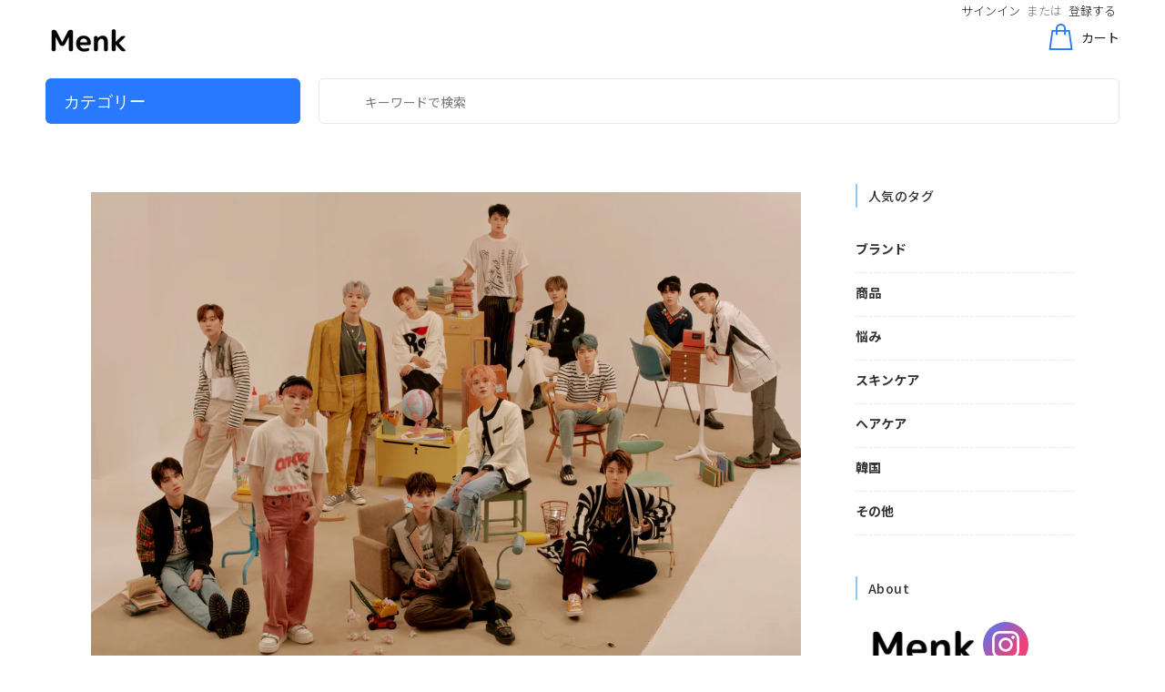

--- FILE ---
content_type: text/html; charset=utf-8
request_url: https://menk.shop/blogs/menk-blog/seventeen-make-up
body_size: 34230
content:
<!doctype html>
<!--[if IE 9]> <html class="ie9 no-js" lang="ja"> <![endif]-->
<!--[if (gt IE 9)|!(IE)]><!--> <html class="no-js" lang="ja"> <!--<![endif]-->
<head>
  <!-- Basic page needs ================================================== -->
  <meta charset="utf-8">
  <!--[if IE]><meta http-equiv="X-UA-Compatible" content="IE=edge,chrome=1"><![endif]-->
  <meta name="viewport" content="width=device-width,initial-scale=1">
  <meta name="theme-color" content="#818181">
  <meta name="keywords" content="Shopify Template" />
  <meta name="author" content="p-themes">
  <link rel="canonical" href="https://menk.shop/blogs/menk-blog/seventeen-make-up"><link rel="shortcut icon" href="//menk.shop/cdn/shop/files/M_7_32x32.png?v=1613528087" type="image/png"><!--  Google Optimize  -->
  <script src="https://www.googleoptimize.com/optimize.js?id=GTM-KQDMQS4"></script>
  
<!--  FontAwesome  -->
  <link href="https://use.fontawesome.com/releases/v5.6.1/css/all.css" rel="stylesheet">
  
  <!-- Title and description ================================================== --><title>セブチメイクのやり方とは？コツやコスメをSEVENTEENのメンバー別に解説
&ndash; Menk Shop
</title><meta name="description" content="韓国の人気アイドルグループといえば、SEVENTEEN（セブチ）ですよね。セブチのメンバーのようなメンズメイクに興味がある男性は多いと思います。今回は、メンバーが愛用しているコスメや特徴を紹介します。"><!-- Social meta ================================================== --><!-- /snippets/social-meta-tags.liquid -->




<meta property="og:site_name" content="Menk Shop">
<meta property="og:url" content="https://menk.shop/blogs/menk-blog/seventeen-make-up">
<meta property="og:title" content="セブチメイクのやり方とは？コツやコスメをSEVENTEENのメンバー別に解説">
<meta property="og:type" content="article">
<meta property="og:description" content="『SEVENTEEN（セブンティーン）』は、ダンスのキレの良さや歌唱力などが世界中から評価されているボーイズグループです。メンバーは全員で13人とKPOPアイドルの中でも多いのですが、ひとりひとりに個性があり、それぞれがキャラクターを確立させています。また、 13人という人数ながらそれぞれが整った顔立ちで美しいです。
今回は、セブチのメンバーが普段から行なっているメンズメイクを紹介します。メンバーが愛用しているコスメまで紹介しているのでチェックしてみてください！
セブチメイクの特徴

セブチメイクの特徴は、目元のアイメイクにあります。目元を優しく強調することで可愛らしい印象をナチュラルに出すことができるのです。セブチメイク独特のアイメイクによって、他のボーイズグループよりも比較的派手すぎない可愛いメンズメイクになっています。K-POPアイドル風メイクのやり方を完全解説ではBTSをはじめとした韓国アイドルのメイクの特徴がわかります。セブチ メイクについて詳しく知りたい方は以下の動画をご覧ください。

セブチメイクのやり方をメンバーごとに解説
ここからは、セブチメイクのやり方を見ていきます。メンバーごとに解説しているので、ぜひチェックしてみてください！
スングァン

スングァンさんは、メインボーカルを担当しているメンバーです。そんなスングァンさんは、アイラインが滲みやすいそうで、アイライナーは濃いめのリキッドタイプのものを使っています。また、リップはグラデーションをしていることが多いです。
ミンギュ

ミンギュさんは、綺麗な奥二重が印象的なメンバーです。ミンギュさんのようなメイクをするには、ブラウンや暗めのアイシャドウで目元を強調してあげましょう。眉毛は平行眉で、ブラウン系のアイブロウで太めに書いていきます。
ジョンハン

ジョンハンさんは、その女性のような顔立ちからファンの間で『天使』と呼ばれていることでも有名です。そんなジョンハンさんのメイクは、女性のように濃いめであるのが特徴的です。ファンデーションは、女性ものの中でもかなり白いものを使っていて、リップは発色の良い赤いリップをしています。
ホシ

ホシさんはグループの中でパフォーマンスチームのリーダーを務めているメンバーで、ダンスの実力は相当なものです。可愛らしい見た目で、よくオレンジ系のアイシャドウを使っています。一重さん、奥二重さんには、オレンジ系のアイシャドウが似合いますよね。
ウジ

ウジさんは、一重で綺麗な目が特徴のメンバーです。ウジさんのアイメイクは、オレンジ系やコーラルピンク系が多いです。アイメイクに合わせて、リップもコーラルピンク系のコスメが多いように見受けられます。
バーノン

バーノンさんは、アメリカ人と韓国人のハーフで、整った顔立ちが特徴のメンバーです。もともと白い肌を持っているので、明るめのファンデーションでも自然なトーンアップを演出することができています。
ジュン

ジュンさんは、よく濃いめのアイメイクをしている印象があります。切れ目気味の二重なので、強い赤色のアイシャドウが似合う印象です。骨格が綺麗なので、フェイスシャドウやハイライトで骨格を調整する必要がなく、フェイスパウダーのみで顔を整えています。
ウォヌ

ウォヌさんのメイクの特徴は綺麗な切れ目です。切れ目の男性に似合うのは、薄いブラウンからコーラルピンクのアイシャドウです。アイホール全体ではなく、目のキワにうすーく塗っていくことで、ウォヌさん風のメイクができます。
ジョシュア

ジョシュアさんは、女性のような顔立ちが特徴的なメンバーです。そんなジョシュアさんは、女性と同じようにティントやチークを使うことが多いようです。マットな質感から光沢のある質感のものまで様々な質感が似合います。
エスクプス

目がかなり大きいメンバーがエスクプスさんです。そんなエスクプスさんは、派手めのアイメイクを好んで行っています。メイクするときは、パープルや赤色などのカラーを使い、リップも濃いものを使うことが多いです。
THE8

THE8さんは、中国出身のメンバーで、THE8は舞台名です。ファンの間では、中国名の『ミンハオ』で呼ばれています。THE8さんのメイクの特徴は、ナチュラルなメイクです。アイメイクなどは薄めで、フェイスパウダーなどを使い自然なメンズメイクに仕上がっています。
ドギョム

ドギョムさんは、肌が少し暗いため、濃いめのリップを使うことが多いそうです。また、茶色よりのピンクやオレンジ系のコーラルのアイシャドウをよく使っています。
ディノ

ディノさんは、綺麗な一重が特徴のメンバー。ラメの入っているものよりも、マットな質感のアイシャドウを使うことが多いそうです。また、手でアイシャドウをぼかして、グラデーションを作ることもディノさんのメイクの特徴です。
セブチメイクにおすすめのコスメ５選
ここからは、セブチメイクにおすすめのコスメを見ていきます。メンバーが実際に愛用しているものも紹介しているので、チェックしてみてください。

Holica Holica(ホリカホリカ)　HEARTFUL LIPSTICK/ミンギュ愛用のマットリップ

こちらのリップはミンギュさんが使っているコスメです。ハート型のリップで持っていて可愛らしいだけでなく、色づきもよく、さっと１塗りするだけで韓国人風の唇を作ることができます。
Amazonで詳細を見る
TONYMOLY(トニーモリー)　LIPTONE GET IT TINT/ジョンハン愛用の艶うるリップ

こちらのティントリップは、ジョンハンさんが愛用しているとされているコスメです。しっかり色づき、光沢も出るので、女性らしい見た目のジョンハンさんにはぴったりのティントリップとなっています。
the SAEM(ザセム)　エコソウルトリプルドームシャドウ/セブチとコラボして大人気のアイシャドウ

the SAEM(ザセム)は毎年セブチとコラボして商品を出しており、その中でも特に評判が高かったのが、エコソウルトリプスドームシャドウです。マットな質感なので、ジェンダーレスなメイクをしたい方におすすめのアイシャドウです。
Amazonで詳細を見る
innisfree(イニスフリー)　ノーセバムミネラルパウダー/簡単にセブチメイクを完成させられるフィニッシュパウダー

韓国人風の肌を作るために必須級のコスメが、innisfreeのノーセバムミネラルパウダーです。顔に塗ると、皮脂のテカリを抑えるだけでなく、肌のトーンをナチュラルにアップさせることができます。
Amazonで詳細を見る
the SAEM(ザセム)　センムルスマイルべべブラッシャー/ジョシュアとコラボした薄づきチーク

ジョシュアさんとコラボして作られたチークです。ほおに置くと、自然な血色感に仕上げることができます。淡い色づきで、男性でも使うことができる優秀なアイテムです。
Amazonで詳細を見る
セブチメイクにチャレンジしよう！
SEVENTEENのメンバーは、ひとりひとりに個性があり、それぞれに合ったメンズメイクをしています。あなたも、13人の中からなりたい顔立ちのメンバーを見つけて、セブチメイクをしてみてはいかがでしょうか。
韓国メンズメイクのやり方とは！？コツやコスメも解説ではより本格的な韓国のメンズメイクについて紹介していますので興味がある方はぜひご覧ください。">

<meta property="og:image" content="http://menk.shop/cdn/shop/articles/seventeen-makeup_1200x1200.jpg?v=1603971623">
<meta property="og:image:secure_url" content="https://menk.shop/cdn/shop/articles/seventeen-makeup_1200x1200.jpg?v=1603971623">


<meta name="twitter:card" content="summary_large_image">
<meta name="twitter:title" content="セブチメイクのやり方とは？コツやコスメをSEVENTEENのメンバー別に解説">
<meta name="twitter:description" content="『SEVENTEEN（セブンティーン）』は、ダンスのキレの良さや歌唱力などが世界中から評価されているボーイズグループです。メンバーは全員で13人とKPOPアイドルの中でも多いのですが、ひとりひとりに個性があり、それぞれがキャラクターを確立させています。また、 13人という人数ながらそれぞれが整った顔立ちで美しいです。
今回は、セブチのメンバーが普段から行なっているメンズメイクを紹介します。メンバーが愛用しているコスメまで紹介しているのでチェックしてみてください！
セブチメイクの特徴

セブチメイクの特徴は、目元のアイメイクにあります。目元を優しく強調することで可愛らしい印象をナチュラルに出すことができるのです。セブチメイク独特のアイメイクによって、他のボーイズグループよりも比較的派手すぎない可愛いメンズメイクになっています。K-POPアイドル風メイクのやり方を完全解説ではBTSをはじめとした韓国アイドルのメイクの特徴がわかります。セブチ メイクについて詳しく知りたい方は以下の動画をご覧ください。

セブチメイクのやり方をメンバーごとに解説
ここからは、セブチメイクのやり方を見ていきます。メンバーごとに解説しているので、ぜひチェックしてみてください！
スングァン

スングァンさんは、メインボーカルを担当しているメンバーです。そんなスングァンさんは、アイラインが滲みやすいそうで、アイライナーは濃いめのリキッドタイプのものを使っています。また、リップはグラデーションをしていることが多いです。
ミンギュ

ミンギュさんは、綺麗な奥二重が印象的なメンバーです。ミンギュさんのようなメイクをするには、ブラウンや暗めのアイシャドウで目元を強調してあげましょう。眉毛は平行眉で、ブラウン系のアイブロウで太めに書いていきます。
ジョンハン

ジョンハンさんは、その女性のような顔立ちからファンの間で『天使』と呼ばれていることでも有名です。そんなジョンハンさんのメイクは、女性のように濃いめであるのが特徴的です。ファンデーションは、女性ものの中でもかなり白いものを使っていて、リップは発色の良い赤いリップをしています。
ホシ

ホシさんはグループの中でパフォーマンスチームのリーダーを務めているメンバーで、ダンスの実力は相当なものです。可愛らしい見た目で、よくオレンジ系のアイシャドウを使っています。一重さん、奥二重さんには、オレンジ系のアイシャドウが似合いますよね。
ウジ

ウジさんは、一重で綺麗な目が特徴のメンバーです。ウジさんのアイメイクは、オレンジ系やコーラルピンク系が多いです。アイメイクに合わせて、リップもコーラルピンク系のコスメが多いように見受けられます。
バーノン

バーノンさんは、アメリカ人と韓国人のハーフで、整った顔立ちが特徴のメンバーです。もともと白い肌を持っているので、明るめのファンデーションでも自然なトーンアップを演出することができています。
ジュン

ジュンさんは、よく濃いめのアイメイクをしている印象があります。切れ目気味の二重なので、強い赤色のアイシャドウが似合う印象です。骨格が綺麗なので、フェイスシャドウやハイライトで骨格を調整する必要がなく、フェイスパウダーのみで顔を整えています。
ウォヌ

ウォヌさんのメイクの特徴は綺麗な切れ目です。切れ目の男性に似合うのは、薄いブラウンからコーラルピンクのアイシャドウです。アイホール全体ではなく、目のキワにうすーく塗っていくことで、ウォヌさん風のメイクができます。
ジョシュア

ジョシュアさんは、女性のような顔立ちが特徴的なメンバーです。そんなジョシュアさんは、女性と同じようにティントやチークを使うことが多いようです。マットな質感から光沢のある質感のものまで様々な質感が似合います。
エスクプス

目がかなり大きいメンバーがエスクプスさんです。そんなエスクプスさんは、派手めのアイメイクを好んで行っています。メイクするときは、パープルや赤色などのカラーを使い、リップも濃いものを使うことが多いです。
THE8

THE8さんは、中国出身のメンバーで、THE8は舞台名です。ファンの間では、中国名の『ミンハオ』で呼ばれています。THE8さんのメイクの特徴は、ナチュラルなメイクです。アイメイクなどは薄めで、フェイスパウダーなどを使い自然なメンズメイクに仕上がっています。
ドギョム

ドギョムさんは、肌が少し暗いため、濃いめのリップを使うことが多いそうです。また、茶色よりのピンクやオレンジ系のコーラルのアイシャドウをよく使っています。
ディノ

ディノさんは、綺麗な一重が特徴のメンバー。ラメの入っているものよりも、マットな質感のアイシャドウを使うことが多いそうです。また、手でアイシャドウをぼかして、グラデーションを作ることもディノさんのメイクの特徴です。
セブチメイクにおすすめのコスメ５選
ここからは、セブチメイクにおすすめのコスメを見ていきます。メンバーが実際に愛用しているものも紹介しているので、チェックしてみてください。

Holica Holica(ホリカホリカ)　HEARTFUL LIPSTICK/ミンギュ愛用のマットリップ

こちらのリップはミンギュさんが使っているコスメです。ハート型のリップで持っていて可愛らしいだけでなく、色づきもよく、さっと１塗りするだけで韓国人風の唇を作ることができます。
Amazonで詳細を見る
TONYMOLY(トニーモリー)　LIPTONE GET IT TINT/ジョンハン愛用の艶うるリップ

こちらのティントリップは、ジョンハンさんが愛用しているとされているコスメです。しっかり色づき、光沢も出るので、女性らしい見た目のジョンハンさんにはぴったりのティントリップとなっています。
the SAEM(ザセム)　エコソウルトリプルドームシャドウ/セブチとコラボして大人気のアイシャドウ

the SAEM(ザセム)は毎年セブチとコラボして商品を出しており、その中でも特に評判が高かったのが、エコソウルトリプスドームシャドウです。マットな質感なので、ジェンダーレスなメイクをしたい方におすすめのアイシャドウです。
Amazonで詳細を見る
innisfree(イニスフリー)　ノーセバムミネラルパウダー/簡単にセブチメイクを完成させられるフィニッシュパウダー

韓国人風の肌を作るために必須級のコスメが、innisfreeのノーセバムミネラルパウダーです。顔に塗ると、皮脂のテカリを抑えるだけでなく、肌のトーンをナチュラルにアップさせることができます。
Amazonで詳細を見る
the SAEM(ザセム)　センムルスマイルべべブラッシャー/ジョシュアとコラボした薄づきチーク

ジョシュアさんとコラボして作られたチークです。ほおに置くと、自然な血色感に仕上げることができます。淡い色づきで、男性でも使うことができる優秀なアイテムです。
Amazonで詳細を見る
セブチメイクにチャレンジしよう！
SEVENTEENのメンバーは、ひとりひとりに個性があり、それぞれに合ったメンズメイクをしています。あなたも、13人の中からなりたい顔立ちのメンバーを見つけて、セブチメイクをしてみてはいかがでしょうか。
韓国メンズメイクのやり方とは！？コツやコスメも解説ではより本格的な韓国のメンズメイクについて紹介していますので興味がある方はぜひご覧ください。">
<!-- Helpers ================================================== -->

  <!-- CSS ================================================== --><link href="https://fonts.googleapis.com/css?family=Noto Sans JP:100,200,300,400,500,600,700,800,900" rel="stylesheet" defer>
<link href="//menk.shop/cdn/shop/t/49/assets/theme.css?v=95341616898202678511708168921" rel="stylesheet" type="text/css" media="all" />


<script src="//menk.shop/cdn/shop/t/49/assets/jquery.min.js?v=146653844047132007351600751337" defer="defer"></script><!-- Header hook for plugins ================================================== -->
  <!-- starapps_scripts_start -->
<!-- This code is automatically managed by StarApps Studio -->
<!-- Please contact support@starapps.studio for any help -->
<script type="application/json" sa-language-info="true" data-no-instant="true">
    {
        "current_language":"ja",
"default_language":"ja"
}
    </script>
<script type="text/javascript" src="https://cdn.starapps.studio/apps/vsk/menk-shop/script-1603265757.js?shop=menk-shop.myshopify.com" async></script>
<!-- starapps_scripts_end -->
<script>window.performance && window.performance.mark && window.performance.mark('shopify.content_for_header.start');</script><meta id="shopify-digital-wallet" name="shopify-digital-wallet" content="/28075262083/digital_wallets/dialog">
<meta name="shopify-checkout-api-token" content="778af560f3a4de943c3fc801584ab853">
<link rel="alternate" type="application/atom+xml" title="Feed" href="/blogs/menk-blog.atom" />
<script async="async" src="/checkouts/internal/preloads.js?locale=ja-JP"></script>
<link rel="preconnect" href="https://shop.app" crossorigin="anonymous">
<script async="async" src="https://shop.app/checkouts/internal/preloads.js?locale=ja-JP&shop_id=28075262083" crossorigin="anonymous"></script>
<script id="apple-pay-shop-capabilities" type="application/json">{"shopId":28075262083,"countryCode":"JP","currencyCode":"JPY","merchantCapabilities":["supports3DS"],"merchantId":"gid:\/\/shopify\/Shop\/28075262083","merchantName":"Menk Shop","requiredBillingContactFields":["postalAddress","email","phone"],"requiredShippingContactFields":["postalAddress","email","phone"],"shippingType":"shipping","supportedNetworks":["visa","masterCard","amex","jcb","discover"],"total":{"type":"pending","label":"Menk Shop","amount":"1.00"},"shopifyPaymentsEnabled":true,"supportsSubscriptions":true}</script>
<script id="shopify-features" type="application/json">{"accessToken":"778af560f3a4de943c3fc801584ab853","betas":["rich-media-storefront-analytics"],"domain":"menk.shop","predictiveSearch":false,"shopId":28075262083,"locale":"ja"}</script>
<script>var Shopify = Shopify || {};
Shopify.shop = "menk-shop.myshopify.com";
Shopify.locale = "ja";
Shopify.currency = {"active":"JPY","rate":"1.0"};
Shopify.country = "JP";
Shopify.theme = {"name":"本番環境","id":112487989408,"schema_name":"Wokiee","schema_version":"1.9.1","theme_store_id":null,"role":"main"};
Shopify.theme.handle = "null";
Shopify.theme.style = {"id":null,"handle":null};
Shopify.cdnHost = "menk.shop/cdn";
Shopify.routes = Shopify.routes || {};
Shopify.routes.root = "/";</script>
<script type="module">!function(o){(o.Shopify=o.Shopify||{}).modules=!0}(window);</script>
<script>!function(o){function n(){var o=[];function n(){o.push(Array.prototype.slice.apply(arguments))}return n.q=o,n}var t=o.Shopify=o.Shopify||{};t.loadFeatures=n(),t.autoloadFeatures=n()}(window);</script>
<script>
  window.ShopifyPay = window.ShopifyPay || {};
  window.ShopifyPay.apiHost = "shop.app\/pay";
  window.ShopifyPay.redirectState = null;
</script>
<script id="shop-js-analytics" type="application/json">{"pageType":"article"}</script>
<script defer="defer" async type="module" src="//menk.shop/cdn/shopifycloud/shop-js/modules/v2/client.init-shop-cart-sync_0MstufBG.ja.esm.js"></script>
<script defer="defer" async type="module" src="//menk.shop/cdn/shopifycloud/shop-js/modules/v2/chunk.common_jll-23Z1.esm.js"></script>
<script defer="defer" async type="module" src="//menk.shop/cdn/shopifycloud/shop-js/modules/v2/chunk.modal_HXih6-AF.esm.js"></script>
<script type="module">
  await import("//menk.shop/cdn/shopifycloud/shop-js/modules/v2/client.init-shop-cart-sync_0MstufBG.ja.esm.js");
await import("//menk.shop/cdn/shopifycloud/shop-js/modules/v2/chunk.common_jll-23Z1.esm.js");
await import("//menk.shop/cdn/shopifycloud/shop-js/modules/v2/chunk.modal_HXih6-AF.esm.js");

  window.Shopify.SignInWithShop?.initShopCartSync?.({"fedCMEnabled":true,"windoidEnabled":true});

</script>
<script>
  window.Shopify = window.Shopify || {};
  if (!window.Shopify.featureAssets) window.Shopify.featureAssets = {};
  window.Shopify.featureAssets['shop-js'] = {"shop-cart-sync":["modules/v2/client.shop-cart-sync_DN7iwvRY.ja.esm.js","modules/v2/chunk.common_jll-23Z1.esm.js","modules/v2/chunk.modal_HXih6-AF.esm.js"],"init-fed-cm":["modules/v2/client.init-fed-cm_DmZOWWut.ja.esm.js","modules/v2/chunk.common_jll-23Z1.esm.js","modules/v2/chunk.modal_HXih6-AF.esm.js"],"shop-cash-offers":["modules/v2/client.shop-cash-offers_HFfvn_Gz.ja.esm.js","modules/v2/chunk.common_jll-23Z1.esm.js","modules/v2/chunk.modal_HXih6-AF.esm.js"],"shop-login-button":["modules/v2/client.shop-login-button_BVN3pvk0.ja.esm.js","modules/v2/chunk.common_jll-23Z1.esm.js","modules/v2/chunk.modal_HXih6-AF.esm.js"],"pay-button":["modules/v2/client.pay-button_CyS_4GVi.ja.esm.js","modules/v2/chunk.common_jll-23Z1.esm.js","modules/v2/chunk.modal_HXih6-AF.esm.js"],"shop-button":["modules/v2/client.shop-button_zh22db91.ja.esm.js","modules/v2/chunk.common_jll-23Z1.esm.js","modules/v2/chunk.modal_HXih6-AF.esm.js"],"avatar":["modules/v2/client.avatar_BTnouDA3.ja.esm.js"],"init-windoid":["modules/v2/client.init-windoid_BlVJIuJ5.ja.esm.js","modules/v2/chunk.common_jll-23Z1.esm.js","modules/v2/chunk.modal_HXih6-AF.esm.js"],"init-shop-for-new-customer-accounts":["modules/v2/client.init-shop-for-new-customer-accounts_BqzwtUK7.ja.esm.js","modules/v2/client.shop-login-button_BVN3pvk0.ja.esm.js","modules/v2/chunk.common_jll-23Z1.esm.js","modules/v2/chunk.modal_HXih6-AF.esm.js"],"init-shop-email-lookup-coordinator":["modules/v2/client.init-shop-email-lookup-coordinator_DKDv3hKi.ja.esm.js","modules/v2/chunk.common_jll-23Z1.esm.js","modules/v2/chunk.modal_HXih6-AF.esm.js"],"init-shop-cart-sync":["modules/v2/client.init-shop-cart-sync_0MstufBG.ja.esm.js","modules/v2/chunk.common_jll-23Z1.esm.js","modules/v2/chunk.modal_HXih6-AF.esm.js"],"shop-toast-manager":["modules/v2/client.shop-toast-manager_BkVvTGW3.ja.esm.js","modules/v2/chunk.common_jll-23Z1.esm.js","modules/v2/chunk.modal_HXih6-AF.esm.js"],"init-customer-accounts":["modules/v2/client.init-customer-accounts_CZbUHFPX.ja.esm.js","modules/v2/client.shop-login-button_BVN3pvk0.ja.esm.js","modules/v2/chunk.common_jll-23Z1.esm.js","modules/v2/chunk.modal_HXih6-AF.esm.js"],"init-customer-accounts-sign-up":["modules/v2/client.init-customer-accounts-sign-up_C0QA8nCd.ja.esm.js","modules/v2/client.shop-login-button_BVN3pvk0.ja.esm.js","modules/v2/chunk.common_jll-23Z1.esm.js","modules/v2/chunk.modal_HXih6-AF.esm.js"],"shop-follow-button":["modules/v2/client.shop-follow-button_CSkbpFfm.ja.esm.js","modules/v2/chunk.common_jll-23Z1.esm.js","modules/v2/chunk.modal_HXih6-AF.esm.js"],"checkout-modal":["modules/v2/client.checkout-modal_rYdHFJTE.ja.esm.js","modules/v2/chunk.common_jll-23Z1.esm.js","modules/v2/chunk.modal_HXih6-AF.esm.js"],"shop-login":["modules/v2/client.shop-login_DeXIozZF.ja.esm.js","modules/v2/chunk.common_jll-23Z1.esm.js","modules/v2/chunk.modal_HXih6-AF.esm.js"],"lead-capture":["modules/v2/client.lead-capture_DGEoeVgo.ja.esm.js","modules/v2/chunk.common_jll-23Z1.esm.js","modules/v2/chunk.modal_HXih6-AF.esm.js"],"payment-terms":["modules/v2/client.payment-terms_BXPcfuME.ja.esm.js","modules/v2/chunk.common_jll-23Z1.esm.js","modules/v2/chunk.modal_HXih6-AF.esm.js"]};
</script>
<script>(function() {
  var isLoaded = false;
  function asyncLoad() {
    if (isLoaded) return;
    isLoaded = true;
    var urls = ["https:\/\/cdn.hextom.com\/js\/freeshippingbar.js?shop=menk-shop.myshopify.com"];
    for (var i = 0; i < urls.length; i++) {
      var s = document.createElement('script');
      s.type = 'text/javascript';
      s.async = true;
      s.src = urls[i];
      var x = document.getElementsByTagName('script')[0];
      x.parentNode.insertBefore(s, x);
    }
  };
  if(window.attachEvent) {
    window.attachEvent('onload', asyncLoad);
  } else {
    window.addEventListener('load', asyncLoad, false);
  }
})();</script>
<script id="__st">var __st={"a":28075262083,"offset":32400,"reqid":"3b0dc589-7a7d-4a90-8564-26842fc8107a-1769088667","pageurl":"menk.shop\/blogs\/menk-blog\/seventeen-make-up","s":"articles-391569408160","u":"3b5ec7ef9dfe","p":"article","rtyp":"article","rid":391569408160};</script>
<script>window.ShopifyPaypalV4VisibilityTracking = true;</script>
<script id="captcha-bootstrap">!function(){'use strict';const t='contact',e='account',n='new_comment',o=[[t,t],['blogs',n],['comments',n],[t,'customer']],c=[[e,'customer_login'],[e,'guest_login'],[e,'recover_customer_password'],[e,'create_customer']],r=t=>t.map((([t,e])=>`form[action*='/${t}']:not([data-nocaptcha='true']) input[name='form_type'][value='${e}']`)).join(','),a=t=>()=>t?[...document.querySelectorAll(t)].map((t=>t.form)):[];function s(){const t=[...o],e=r(t);return a(e)}const i='password',u='form_key',d=['recaptcha-v3-token','g-recaptcha-response','h-captcha-response',i],f=()=>{try{return window.sessionStorage}catch{return}},m='__shopify_v',_=t=>t.elements[u];function p(t,e,n=!1){try{const o=window.sessionStorage,c=JSON.parse(o.getItem(e)),{data:r}=function(t){const{data:e,action:n}=t;return t[m]||n?{data:e,action:n}:{data:t,action:n}}(c);for(const[e,n]of Object.entries(r))t.elements[e]&&(t.elements[e].value=n);n&&o.removeItem(e)}catch(o){console.error('form repopulation failed',{error:o})}}const l='form_type',E='cptcha';function T(t){t.dataset[E]=!0}const w=window,h=w.document,L='Shopify',v='ce_forms',y='captcha';let A=!1;((t,e)=>{const n=(g='f06e6c50-85a8-45c8-87d0-21a2b65856fe',I='https://cdn.shopify.com/shopifycloud/storefront-forms-hcaptcha/ce_storefront_forms_captcha_hcaptcha.v1.5.2.iife.js',D={infoText:'hCaptchaによる保護',privacyText:'プライバシー',termsText:'利用規約'},(t,e,n)=>{const o=w[L][v],c=o.bindForm;if(c)return c(t,g,e,D).then(n);var r;o.q.push([[t,g,e,D],n]),r=I,A||(h.body.append(Object.assign(h.createElement('script'),{id:'captcha-provider',async:!0,src:r})),A=!0)});var g,I,D;w[L]=w[L]||{},w[L][v]=w[L][v]||{},w[L][v].q=[],w[L][y]=w[L][y]||{},w[L][y].protect=function(t,e){n(t,void 0,e),T(t)},Object.freeze(w[L][y]),function(t,e,n,w,h,L){const[v,y,A,g]=function(t,e,n){const i=e?o:[],u=t?c:[],d=[...i,...u],f=r(d),m=r(i),_=r(d.filter((([t,e])=>n.includes(e))));return[a(f),a(m),a(_),s()]}(w,h,L),I=t=>{const e=t.target;return e instanceof HTMLFormElement?e:e&&e.form},D=t=>v().includes(t);t.addEventListener('submit',(t=>{const e=I(t);if(!e)return;const n=D(e)&&!e.dataset.hcaptchaBound&&!e.dataset.recaptchaBound,o=_(e),c=g().includes(e)&&(!o||!o.value);(n||c)&&t.preventDefault(),c&&!n&&(function(t){try{if(!f())return;!function(t){const e=f();if(!e)return;const n=_(t);if(!n)return;const o=n.value;o&&e.removeItem(o)}(t);const e=Array.from(Array(32),(()=>Math.random().toString(36)[2])).join('');!function(t,e){_(t)||t.append(Object.assign(document.createElement('input'),{type:'hidden',name:u})),t.elements[u].value=e}(t,e),function(t,e){const n=f();if(!n)return;const o=[...t.querySelectorAll(`input[type='${i}']`)].map((({name:t})=>t)),c=[...d,...o],r={};for(const[a,s]of new FormData(t).entries())c.includes(a)||(r[a]=s);n.setItem(e,JSON.stringify({[m]:1,action:t.action,data:r}))}(t,e)}catch(e){console.error('failed to persist form',e)}}(e),e.submit())}));const S=(t,e)=>{t&&!t.dataset[E]&&(n(t,e.some((e=>e===t))),T(t))};for(const o of['focusin','change'])t.addEventListener(o,(t=>{const e=I(t);D(e)&&S(e,y())}));const B=e.get('form_key'),M=e.get(l),P=B&&M;t.addEventListener('DOMContentLoaded',(()=>{const t=y();if(P)for(const e of t)e.elements[l].value===M&&p(e,B);[...new Set([...A(),...v().filter((t=>'true'===t.dataset.shopifyCaptcha))])].forEach((e=>S(e,t)))}))}(h,new URLSearchParams(w.location.search),n,t,e,['guest_login'])})(!0,!0)}();</script>
<script integrity="sha256-4kQ18oKyAcykRKYeNunJcIwy7WH5gtpwJnB7kiuLZ1E=" data-source-attribution="shopify.loadfeatures" defer="defer" src="//menk.shop/cdn/shopifycloud/storefront/assets/storefront/load_feature-a0a9edcb.js" crossorigin="anonymous"></script>
<script crossorigin="anonymous" defer="defer" src="//menk.shop/cdn/shopifycloud/storefront/assets/shopify_pay/storefront-65b4c6d7.js?v=20250812"></script>
<script data-source-attribution="shopify.dynamic_checkout.dynamic.init">var Shopify=Shopify||{};Shopify.PaymentButton=Shopify.PaymentButton||{isStorefrontPortableWallets:!0,init:function(){window.Shopify.PaymentButton.init=function(){};var t=document.createElement("script");t.src="https://menk.shop/cdn/shopifycloud/portable-wallets/latest/portable-wallets.ja.js",t.type="module",document.head.appendChild(t)}};
</script>
<script data-source-attribution="shopify.dynamic_checkout.buyer_consent">
  function portableWalletsHideBuyerConsent(e){var t=document.getElementById("shopify-buyer-consent"),n=document.getElementById("shopify-subscription-policy-button");t&&n&&(t.classList.add("hidden"),t.setAttribute("aria-hidden","true"),n.removeEventListener("click",e))}function portableWalletsShowBuyerConsent(e){var t=document.getElementById("shopify-buyer-consent"),n=document.getElementById("shopify-subscription-policy-button");t&&n&&(t.classList.remove("hidden"),t.removeAttribute("aria-hidden"),n.addEventListener("click",e))}window.Shopify?.PaymentButton&&(window.Shopify.PaymentButton.hideBuyerConsent=portableWalletsHideBuyerConsent,window.Shopify.PaymentButton.showBuyerConsent=portableWalletsShowBuyerConsent);
</script>
<script data-source-attribution="shopify.dynamic_checkout.cart.bootstrap">document.addEventListener("DOMContentLoaded",(function(){function t(){return document.querySelector("shopify-accelerated-checkout-cart, shopify-accelerated-checkout")}if(t())Shopify.PaymentButton.init();else{new MutationObserver((function(e,n){t()&&(Shopify.PaymentButton.init(),n.disconnect())})).observe(document.body,{childList:!0,subtree:!0})}}));
</script>
<link id="shopify-accelerated-checkout-styles" rel="stylesheet" media="screen" href="https://menk.shop/cdn/shopifycloud/portable-wallets/latest/accelerated-checkout-backwards-compat.css" crossorigin="anonymous">
<style id="shopify-accelerated-checkout-cart">
        #shopify-buyer-consent {
  margin-top: 1em;
  display: inline-block;
  width: 100%;
}

#shopify-buyer-consent.hidden {
  display: none;
}

#shopify-subscription-policy-button {
  background: none;
  border: none;
  padding: 0;
  text-decoration: underline;
  font-size: inherit;
  cursor: pointer;
}

#shopify-subscription-policy-button::before {
  box-shadow: none;
}

      </style>
<script id="sections-script" data-sections="promo-fixed" defer="defer" src="//menk.shop/cdn/shop/t/49/compiled_assets/scripts.js?v=29611"></script>
<script>window.performance && window.performance.mark && window.performance.mark('shopify.content_for_header.end');</script>
  <!-- /Header hook for plugins ================================================== -->

 

  <!-- "snippets/shogun-head.liquid" was not rendered, the associated app was uninstalled -->
  
  <link rel="preconnect" href="cdn.shopify.com">
  <link rel="preconnect" href="cdn.shopify.com" crossorigin><link href="https://monorail-edge.shopifysvc.com" rel="dns-prefetch">
<script>(function(){if ("sendBeacon" in navigator && "performance" in window) {try {var session_token_from_headers = performance.getEntriesByType('navigation')[0].serverTiming.find(x => x.name == '_s').description;} catch {var session_token_from_headers = undefined;}var session_cookie_matches = document.cookie.match(/_shopify_s=([^;]*)/);var session_token_from_cookie = session_cookie_matches && session_cookie_matches.length === 2 ? session_cookie_matches[1] : "";var session_token = session_token_from_headers || session_token_from_cookie || "";function handle_abandonment_event(e) {var entries = performance.getEntries().filter(function(entry) {return /monorail-edge.shopifysvc.com/.test(entry.name);});if (!window.abandonment_tracked && entries.length === 0) {window.abandonment_tracked = true;var currentMs = Date.now();var navigation_start = performance.timing.navigationStart;var payload = {shop_id: 28075262083,url: window.location.href,navigation_start,duration: currentMs - navigation_start,session_token,page_type: "article"};window.navigator.sendBeacon("https://monorail-edge.shopifysvc.com/v1/produce", JSON.stringify({schema_id: "online_store_buyer_site_abandonment/1.1",payload: payload,metadata: {event_created_at_ms: currentMs,event_sent_at_ms: currentMs}}));}}window.addEventListener('pagehide', handle_abandonment_event);}}());</script>
<script id="web-pixels-manager-setup">(function e(e,d,r,n,o){if(void 0===o&&(o={}),!Boolean(null===(a=null===(i=window.Shopify)||void 0===i?void 0:i.analytics)||void 0===a?void 0:a.replayQueue)){var i,a;window.Shopify=window.Shopify||{};var t=window.Shopify;t.analytics=t.analytics||{};var s=t.analytics;s.replayQueue=[],s.publish=function(e,d,r){return s.replayQueue.push([e,d,r]),!0};try{self.performance.mark("wpm:start")}catch(e){}var l=function(){var e={modern:/Edge?\/(1{2}[4-9]|1[2-9]\d|[2-9]\d{2}|\d{4,})\.\d+(\.\d+|)|Firefox\/(1{2}[4-9]|1[2-9]\d|[2-9]\d{2}|\d{4,})\.\d+(\.\d+|)|Chrom(ium|e)\/(9{2}|\d{3,})\.\d+(\.\d+|)|(Maci|X1{2}).+ Version\/(15\.\d+|(1[6-9]|[2-9]\d|\d{3,})\.\d+)([,.]\d+|)( \(\w+\)|)( Mobile\/\w+|) Safari\/|Chrome.+OPR\/(9{2}|\d{3,})\.\d+\.\d+|(CPU[ +]OS|iPhone[ +]OS|CPU[ +]iPhone|CPU IPhone OS|CPU iPad OS)[ +]+(15[._]\d+|(1[6-9]|[2-9]\d|\d{3,})[._]\d+)([._]\d+|)|Android:?[ /-](13[3-9]|1[4-9]\d|[2-9]\d{2}|\d{4,})(\.\d+|)(\.\d+|)|Android.+Firefox\/(13[5-9]|1[4-9]\d|[2-9]\d{2}|\d{4,})\.\d+(\.\d+|)|Android.+Chrom(ium|e)\/(13[3-9]|1[4-9]\d|[2-9]\d{2}|\d{4,})\.\d+(\.\d+|)|SamsungBrowser\/([2-9]\d|\d{3,})\.\d+/,legacy:/Edge?\/(1[6-9]|[2-9]\d|\d{3,})\.\d+(\.\d+|)|Firefox\/(5[4-9]|[6-9]\d|\d{3,})\.\d+(\.\d+|)|Chrom(ium|e)\/(5[1-9]|[6-9]\d|\d{3,})\.\d+(\.\d+|)([\d.]+$|.*Safari\/(?![\d.]+ Edge\/[\d.]+$))|(Maci|X1{2}).+ Version\/(10\.\d+|(1[1-9]|[2-9]\d|\d{3,})\.\d+)([,.]\d+|)( \(\w+\)|)( Mobile\/\w+|) Safari\/|Chrome.+OPR\/(3[89]|[4-9]\d|\d{3,})\.\d+\.\d+|(CPU[ +]OS|iPhone[ +]OS|CPU[ +]iPhone|CPU IPhone OS|CPU iPad OS)[ +]+(10[._]\d+|(1[1-9]|[2-9]\d|\d{3,})[._]\d+)([._]\d+|)|Android:?[ /-](13[3-9]|1[4-9]\d|[2-9]\d{2}|\d{4,})(\.\d+|)(\.\d+|)|Mobile Safari.+OPR\/([89]\d|\d{3,})\.\d+\.\d+|Android.+Firefox\/(13[5-9]|1[4-9]\d|[2-9]\d{2}|\d{4,})\.\d+(\.\d+|)|Android.+Chrom(ium|e)\/(13[3-9]|1[4-9]\d|[2-9]\d{2}|\d{4,})\.\d+(\.\d+|)|Android.+(UC? ?Browser|UCWEB|U3)[ /]?(15\.([5-9]|\d{2,})|(1[6-9]|[2-9]\d|\d{3,})\.\d+)\.\d+|SamsungBrowser\/(5\.\d+|([6-9]|\d{2,})\.\d+)|Android.+MQ{2}Browser\/(14(\.(9|\d{2,})|)|(1[5-9]|[2-9]\d|\d{3,})(\.\d+|))(\.\d+|)|K[Aa][Ii]OS\/(3\.\d+|([4-9]|\d{2,})\.\d+)(\.\d+|)/},d=e.modern,r=e.legacy,n=navigator.userAgent;return n.match(d)?"modern":n.match(r)?"legacy":"unknown"}(),u="modern"===l?"modern":"legacy",c=(null!=n?n:{modern:"",legacy:""})[u],f=function(e){return[e.baseUrl,"/wpm","/b",e.hashVersion,"modern"===e.buildTarget?"m":"l",".js"].join("")}({baseUrl:d,hashVersion:r,buildTarget:u}),m=function(e){var d=e.version,r=e.bundleTarget,n=e.surface,o=e.pageUrl,i=e.monorailEndpoint;return{emit:function(e){var a=e.status,t=e.errorMsg,s=(new Date).getTime(),l=JSON.stringify({metadata:{event_sent_at_ms:s},events:[{schema_id:"web_pixels_manager_load/3.1",payload:{version:d,bundle_target:r,page_url:o,status:a,surface:n,error_msg:t},metadata:{event_created_at_ms:s}}]});if(!i)return console&&console.warn&&console.warn("[Web Pixels Manager] No Monorail endpoint provided, skipping logging."),!1;try{return self.navigator.sendBeacon.bind(self.navigator)(i,l)}catch(e){}var u=new XMLHttpRequest;try{return u.open("POST",i,!0),u.setRequestHeader("Content-Type","text/plain"),u.send(l),!0}catch(e){return console&&console.warn&&console.warn("[Web Pixels Manager] Got an unhandled error while logging to Monorail."),!1}}}}({version:r,bundleTarget:l,surface:e.surface,pageUrl:self.location.href,monorailEndpoint:e.monorailEndpoint});try{o.browserTarget=l,function(e){var d=e.src,r=e.async,n=void 0===r||r,o=e.onload,i=e.onerror,a=e.sri,t=e.scriptDataAttributes,s=void 0===t?{}:t,l=document.createElement("script"),u=document.querySelector("head"),c=document.querySelector("body");if(l.async=n,l.src=d,a&&(l.integrity=a,l.crossOrigin="anonymous"),s)for(var f in s)if(Object.prototype.hasOwnProperty.call(s,f))try{l.dataset[f]=s[f]}catch(e){}if(o&&l.addEventListener("load",o),i&&l.addEventListener("error",i),u)u.appendChild(l);else{if(!c)throw new Error("Did not find a head or body element to append the script");c.appendChild(l)}}({src:f,async:!0,onload:function(){if(!function(){var e,d;return Boolean(null===(d=null===(e=window.Shopify)||void 0===e?void 0:e.analytics)||void 0===d?void 0:d.initialized)}()){var d=window.webPixelsManager.init(e)||void 0;if(d){var r=window.Shopify.analytics;r.replayQueue.forEach((function(e){var r=e[0],n=e[1],o=e[2];d.publishCustomEvent(r,n,o)})),r.replayQueue=[],r.publish=d.publishCustomEvent,r.visitor=d.visitor,r.initialized=!0}}},onerror:function(){return m.emit({status:"failed",errorMsg:"".concat(f," has failed to load")})},sri:function(e){var d=/^sha384-[A-Za-z0-9+/=]+$/;return"string"==typeof e&&d.test(e)}(c)?c:"",scriptDataAttributes:o}),m.emit({status:"loading"})}catch(e){m.emit({status:"failed",errorMsg:(null==e?void 0:e.message)||"Unknown error"})}}})({shopId: 28075262083,storefrontBaseUrl: "https://menk.shop",extensionsBaseUrl: "https://extensions.shopifycdn.com/cdn/shopifycloud/web-pixels-manager",monorailEndpoint: "https://monorail-edge.shopifysvc.com/unstable/produce_batch",surface: "storefront-renderer",enabledBetaFlags: ["2dca8a86"],webPixelsConfigList: [{"id":"54493384","eventPayloadVersion":"v1","runtimeContext":"LAX","scriptVersion":"1","type":"CUSTOM","privacyPurposes":["MARKETING"],"name":"Meta pixel (migrated)"},{"id":"76153032","eventPayloadVersion":"v1","runtimeContext":"LAX","scriptVersion":"1","type":"CUSTOM","privacyPurposes":["ANALYTICS"],"name":"Google Analytics tag (migrated)"},{"id":"shopify-app-pixel","configuration":"{}","eventPayloadVersion":"v1","runtimeContext":"STRICT","scriptVersion":"0450","apiClientId":"shopify-pixel","type":"APP","privacyPurposes":["ANALYTICS","MARKETING"]},{"id":"shopify-custom-pixel","eventPayloadVersion":"v1","runtimeContext":"LAX","scriptVersion":"0450","apiClientId":"shopify-pixel","type":"CUSTOM","privacyPurposes":["ANALYTICS","MARKETING"]}],isMerchantRequest: false,initData: {"shop":{"name":"Menk Shop","paymentSettings":{"currencyCode":"JPY"},"myshopifyDomain":"menk-shop.myshopify.com","countryCode":"JP","storefrontUrl":"https:\/\/menk.shop"},"customer":null,"cart":null,"checkout":null,"productVariants":[],"purchasingCompany":null},},"https://menk.shop/cdn","fcfee988w5aeb613cpc8e4bc33m6693e112",{"modern":"","legacy":""},{"shopId":"28075262083","storefrontBaseUrl":"https:\/\/menk.shop","extensionBaseUrl":"https:\/\/extensions.shopifycdn.com\/cdn\/shopifycloud\/web-pixels-manager","surface":"storefront-renderer","enabledBetaFlags":"[\"2dca8a86\"]","isMerchantRequest":"false","hashVersion":"fcfee988w5aeb613cpc8e4bc33m6693e112","publish":"custom","events":"[[\"page_viewed\",{}]]"});</script><script>
  window.ShopifyAnalytics = window.ShopifyAnalytics || {};
  window.ShopifyAnalytics.meta = window.ShopifyAnalytics.meta || {};
  window.ShopifyAnalytics.meta.currency = 'JPY';
  var meta = {"page":{"pageType":"article","resourceType":"article","resourceId":391569408160,"requestId":"3b0dc589-7a7d-4a90-8564-26842fc8107a-1769088667"}};
  for (var attr in meta) {
    window.ShopifyAnalytics.meta[attr] = meta[attr];
  }
</script>
<script class="analytics">
  (function () {
    var customDocumentWrite = function(content) {
      var jquery = null;

      if (window.jQuery) {
        jquery = window.jQuery;
      } else if (window.Checkout && window.Checkout.$) {
        jquery = window.Checkout.$;
      }

      if (jquery) {
        jquery('body').append(content);
      }
    };

    var hasLoggedConversion = function(token) {
      if (token) {
        return document.cookie.indexOf('loggedConversion=' + token) !== -1;
      }
      return false;
    }

    var setCookieIfConversion = function(token) {
      if (token) {
        var twoMonthsFromNow = new Date(Date.now());
        twoMonthsFromNow.setMonth(twoMonthsFromNow.getMonth() + 2);

        document.cookie = 'loggedConversion=' + token + '; expires=' + twoMonthsFromNow;
      }
    }

    var trekkie = window.ShopifyAnalytics.lib = window.trekkie = window.trekkie || [];
    if (trekkie.integrations) {
      return;
    }
    trekkie.methods = [
      'identify',
      'page',
      'ready',
      'track',
      'trackForm',
      'trackLink'
    ];
    trekkie.factory = function(method) {
      return function() {
        var args = Array.prototype.slice.call(arguments);
        args.unshift(method);
        trekkie.push(args);
        return trekkie;
      };
    };
    for (var i = 0; i < trekkie.methods.length; i++) {
      var key = trekkie.methods[i];
      trekkie[key] = trekkie.factory(key);
    }
    trekkie.load = function(config) {
      trekkie.config = config || {};
      trekkie.config.initialDocumentCookie = document.cookie;
      var first = document.getElementsByTagName('script')[0];
      var script = document.createElement('script');
      script.type = 'text/javascript';
      script.onerror = function(e) {
        var scriptFallback = document.createElement('script');
        scriptFallback.type = 'text/javascript';
        scriptFallback.onerror = function(error) {
                var Monorail = {
      produce: function produce(monorailDomain, schemaId, payload) {
        var currentMs = new Date().getTime();
        var event = {
          schema_id: schemaId,
          payload: payload,
          metadata: {
            event_created_at_ms: currentMs,
            event_sent_at_ms: currentMs
          }
        };
        return Monorail.sendRequest("https://" + monorailDomain + "/v1/produce", JSON.stringify(event));
      },
      sendRequest: function sendRequest(endpointUrl, payload) {
        // Try the sendBeacon API
        if (window && window.navigator && typeof window.navigator.sendBeacon === 'function' && typeof window.Blob === 'function' && !Monorail.isIos12()) {
          var blobData = new window.Blob([payload], {
            type: 'text/plain'
          });

          if (window.navigator.sendBeacon(endpointUrl, blobData)) {
            return true;
          } // sendBeacon was not successful

        } // XHR beacon

        var xhr = new XMLHttpRequest();

        try {
          xhr.open('POST', endpointUrl);
          xhr.setRequestHeader('Content-Type', 'text/plain');
          xhr.send(payload);
        } catch (e) {
          console.log(e);
        }

        return false;
      },
      isIos12: function isIos12() {
        return window.navigator.userAgent.lastIndexOf('iPhone; CPU iPhone OS 12_') !== -1 || window.navigator.userAgent.lastIndexOf('iPad; CPU OS 12_') !== -1;
      }
    };
    Monorail.produce('monorail-edge.shopifysvc.com',
      'trekkie_storefront_load_errors/1.1',
      {shop_id: 28075262083,
      theme_id: 112487989408,
      app_name: "storefront",
      context_url: window.location.href,
      source_url: "//menk.shop/cdn/s/trekkie.storefront.1bbfab421998800ff09850b62e84b8915387986d.min.js"});

        };
        scriptFallback.async = true;
        scriptFallback.src = '//menk.shop/cdn/s/trekkie.storefront.1bbfab421998800ff09850b62e84b8915387986d.min.js';
        first.parentNode.insertBefore(scriptFallback, first);
      };
      script.async = true;
      script.src = '//menk.shop/cdn/s/trekkie.storefront.1bbfab421998800ff09850b62e84b8915387986d.min.js';
      first.parentNode.insertBefore(script, first);
    };
    trekkie.load(
      {"Trekkie":{"appName":"storefront","development":false,"defaultAttributes":{"shopId":28075262083,"isMerchantRequest":null,"themeId":112487989408,"themeCityHash":"7757441952313063498","contentLanguage":"ja","currency":"JPY","eventMetadataId":"f145aab7-fa81-4449-b22e-593d3a624454"},"isServerSideCookieWritingEnabled":true,"monorailRegion":"shop_domain","enabledBetaFlags":["65f19447"]},"Session Attribution":{},"S2S":{"facebookCapiEnabled":false,"source":"trekkie-storefront-renderer","apiClientId":580111}}
    );

    var loaded = false;
    trekkie.ready(function() {
      if (loaded) return;
      loaded = true;

      window.ShopifyAnalytics.lib = window.trekkie;

      var originalDocumentWrite = document.write;
      document.write = customDocumentWrite;
      try { window.ShopifyAnalytics.merchantGoogleAnalytics.call(this); } catch(error) {};
      document.write = originalDocumentWrite;

      window.ShopifyAnalytics.lib.page(null,{"pageType":"article","resourceType":"article","resourceId":391569408160,"requestId":"3b0dc589-7a7d-4a90-8564-26842fc8107a-1769088667","shopifyEmitted":true});

      var match = window.location.pathname.match(/checkouts\/(.+)\/(thank_you|post_purchase)/)
      var token = match? match[1]: undefined;
      if (!hasLoggedConversion(token)) {
        setCookieIfConversion(token);
        
      }
    });


        var eventsListenerScript = document.createElement('script');
        eventsListenerScript.async = true;
        eventsListenerScript.src = "//menk.shop/cdn/shopifycloud/storefront/assets/shop_events_listener-3da45d37.js";
        document.getElementsByTagName('head')[0].appendChild(eventsListenerScript);

})();</script>
  <script>
  if (!window.ga || (window.ga && typeof window.ga !== 'function')) {
    window.ga = function ga() {
      (window.ga.q = window.ga.q || []).push(arguments);
      if (window.Shopify && window.Shopify.analytics && typeof window.Shopify.analytics.publish === 'function') {
        window.Shopify.analytics.publish("ga_stub_called", {}, {sendTo: "google_osp_migration"});
      }
      console.error("Shopify's Google Analytics stub called with:", Array.from(arguments), "\nSee https://help.shopify.com/manual/promoting-marketing/pixels/pixel-migration#google for more information.");
    };
    if (window.Shopify && window.Shopify.analytics && typeof window.Shopify.analytics.publish === 'function') {
      window.Shopify.analytics.publish("ga_stub_initialized", {}, {sendTo: "google_osp_migration"});
    }
  }
</script>
<script
  defer
  src="https://menk.shop/cdn/shopifycloud/perf-kit/shopify-perf-kit-3.0.4.min.js"
  data-application="storefront-renderer"
  data-shop-id="28075262083"
  data-render-region="gcp-us-central1"
  data-page-type="article"
  data-theme-instance-id="112487989408"
  data-theme-name="Wokiee"
  data-theme-version="1.9.1"
  data-monorail-region="shop_domain"
  data-resource-timing-sampling-rate="10"
  data-shs="true"
  data-shs-beacon="true"
  data-shs-export-with-fetch="true"
  data-shs-logs-sample-rate="1"
  data-shs-beacon-endpoint="https://menk.shop/api/collect"
></script>
</head>
<body class="pagearticle"  id="same_product_height"><div id="shopify-section-app-info" class="shopify-section">
<div class="app-info" id="banner" style="">
  <img class="app-info__app-image" alt="Menk App icon" src="https://firebasestorage.googleapis.com/v0/b/menk-app-release.appspot.com/o/pleceholder%2Fimages%2Ficon_production_android_150x150.png?alt=media&token=512e7950-3db9-4c6e-b453-10579a629d9c">
  <p class="app-info__text">
    <span class="app-info__text-title">メンズ美容のクチコミアプリ Menk</span>
    <span class="app-info__text-subtitle", id = "result"></span>
  </p>
  <a class="app-info__download-btn" href="https://apps.apple.com/jp/app/menk/id1531454274", target="_blank", id="app-info__download-btn" onclick="ga('send', 'event', 'appbar','click', 'banner',1 );">ダウンロード</a>
</div>







</div><div id="shopify-section-show-helper" class="shopify-section"></div><div id="shopify-section-categorie-button" class="shopify-section"></div>
<div id="shopify-section-header-template-3" class="shopify-section"><header class="desctop-menu-large headertype3 headertype3-bottom"><nav class="panel-menu mobile-main-menu">
  <ul><li class="item-categories">
      <a href="https://menk.shop/collections/all"><span>カテゴリーから探す</span></a><ul><li>
          <a href="https://menk.shop/collections/skincare2">スキンケア</a><ul><li><a href="/collections/keshousui">化粧水</a></li><li><a href="/collections/nyueki">乳液</a></li><li><a href="/collections/facepack">フェイスパック</a></li><li><a href="/collections/biyoueki">美容液</a></li><li><a href="/collections/facecream">フェイスクリーム</a></li><li><a href="/collections/facewash">洗顔</a></li><li><a href="/collections/cleansing">クレンジング</a></li></ul></li><li>
          <a href="https://menk.shop/collections/basemake2">ベースメイク</a><ul><li><a href="/collections/foundation">ファンデーション</a></li><li><a href="/collections/bbcream">BBクリーム</a></li><li><a href="/collections/concealer">コンシーラー</a></li><li><a href="/collections/makeupbase">化粧下地</a></li><li><a href="/collections/facepowder">フェイスパウダー</a></li><li><a href="/collections/highlight">ハイライト</a></li><li><a href="/collections/shading">シェーディング</a></li></ul></li><li>
          <a href="https://menk.shop/collections/eyemake2">アイメイク</a><ul><li><a href="/collections/eyeshadow">アイシャドウ</a></li><li><a href="/collections/eyeliner">アイライナー</a></li><li><a href="/collections/eyebrow">アイブロウ</a></li><li><a href="/collections/doubleitem">二重アイテム</a></li></ul></li><li>
          <a href="https://menk.shop/collections/lip2">リップメイク</a><ul><li><a href="/collections/lip">リップ</a></li><li><a href="/collections/liptint">リップティント</a></li><li><a href="/collections/lipcream">リップクリーム</a></li></ul></li></ul></li><li class="item-categories">
      <a href="https://menk.shop/pages/matome-ranking"><span>ランキングから探す</span></a><ul><li>
          <a href="https://menk.shop/pages/all-ranking">総合ランキング</a></li><li>
          <a href="/pages/skincare-ranking">スキンケア</a><ul><li><a href="https://menk.shop/pages/keshosui-ranking">化粧水</a></li><li><a href="https://menk.shop/pages/nyueki-ranking">乳液</a></li><li><a href="https://menk.shop/pages/facecream-ranking">フェイスクリーム</a></li><li><a href="https://menk.shop/pages/pack-ranking">フェイスマスク</a></li></ul></li><li>
          <a href="/pages/basemake-ranking">ベースメイク</a><ul><li><a href="https://menk.shop/pages/concealer-ranking">コンシーラー</a></li><li><a href="https://menk.shop/pages/foundation-ranking">ファンデーション</a></li><li><a href="https://menk.shop/pages/bbcreamranking">BBクリーム</a></li></ul></li><li>
          <a href="/pages/eyemake-ranking">アイメイク</a><ul><li><a href="https://menk.shop/pages/eyebrow-ranking">アイブロウ</a></li><li><a href="/pages/eyeshadow-ranking">アイシャドウ</a></li></ul></li><li>
          <a href="/pages/liptint-ranking">リップメイク</a><ul><li><a href="https://menk.shop/pages/liptint-ranking">リップティント</a></li></ul></li><li>
          <a href="/pages/kousui-ranking">フレグランス</a><ul><li><a href="/pages/kousui-ranking">香水</a></li></ul></li><li>
          <a href="/pages/hearcare-ranking">ヘアケア</a></li><li>
          <a href="/pages/bodycare-ranking">ボディケア</a></li></ul></li><li class="item-categories">
      <a href="https://menk.shop/pages/brand"><span>ブランドから探す</span></a><ul><li>
          <a href="/collections/innisfree">イニスフリー / innisfree</a></li><li>
          <a href="/collections/mediheal">メディヒール / MEDIHEAL</a></li><li>
          <a href="/collections/drjart">ドクタージャルト / Dr.Jart+</a></li><li>
          <a href="/collections/clio">クリオ / CLIO</a></li><li>
          <a href="/collections/rom-nd">ロムアンド / rom&nd</a></li><li>
          <a href="/collections/3ce">スリーシーイー / 3CE</a></li><li>
          <a href="/collections/cnp">シーエヌピー / CNP</a></li><li>
          <a href="/collections/missha">ミシャ / MISSHA</a></li><li>
          <a href="/collections/thesaem">ザセム / the SAEM</a></li><li>
          <a href="/collections/laka">ラカ / LAKA</a></li><li>
          <a href="/collections/klairs">クレアス / klairs</a></li></ul></li><li class="item-categories">
      <a href="https://menk.shop/pages/nayamiall"><span>悩みから探す</span></a><ul><li>
          <a href="/pages/kaiketu-nikibi">ニキビ</a></li><li>
          <a href="/pages/kaiketu-aohige">青髭</a></li><li>
          <a href="/pages/kaiketu-hishi">皮脂</a></li><li>
          <a href="/pages/kaiketu-keana">毛穴</a></li><li>
          <a href="/pages/kaiketu-mayuge">眉毛</a></li><li>
          <a href="/pages/kaiketu-hadaare">肌荒れ</a></li><li>
          <a href="/pages/kaiketu-kansou1">乾燥</a></li></ul></li><li class="item-categories">
      <a href="https://menk.shop/pages/followerranking-keshosui"><span>Menkユーザーの推しアイテム</span></a><ul><li>
          <a href="https://menk.shop/pages/followerranking-keshosui">メイク男子推し化粧水</a></li><li>
          <a href="https://menk.shop/pages/followerranking-porecare">毛穴ケア</a></li><li>
          <a href="/pages/followerranking-nikibitaisaku">ニキビ対策スキンケア</a></li><li>
          <a href="/pages/follower-ranking-hositu">保湿アイテム</a></li><li>
          <a href="/pages/follower-ranking-lipcare">推しリップクリーム</a></li><li>
          <a href="/pages/follower-ranking-6-skincareitem">2020年買ってよかったスキンケアアイテム</a></li></ul></li><li class="item-categories">
      <a href="https://menk.shop/collections/menk-shop-limited-set"><span>Menk限定セット</span></a></li><li class="item-categories">
      <a href="https://menk.shop/pages/kesho-howto"><span>メンズメイクを始める方へ</span></a></li><li class="item-categories">
      <a href="/pages/barenaimeiku"><span>バレないメイク</span></a></li><li class="item-categories">
      <a href="https://menk.shop/pages/naritaixiang-karatan-su"><span>韓国男子メイク</span></a></li><li class="item-categories">
      <a href="/pages/11-best-cosmetics"><span>ベストコスメ</span></a></li><li class="item-categories">
      <a href="/blogs/menk-blog"><span>BLOG</span></a></li><li class="item-categories last-child">
      <a href="/pages/about-menk-shop"><span>Menkとは</span></a></li></ul>
</nav>
<!-- tt-mobile-header -->
<div class="tt-mobile-header tt-mobile-header-inline tt-mobile-header-inline-stuck disabled">
  <div class="container-fluid">
    <div class="tt-header-row">
      <div class="tt-mobile-parent-menu">
        <div class="tt-menu-toggle mainmenumob-js">
          <svg width="17" height="15" viewBox="0 0 17 15" fill="none" xmlns="http://www.w3.org/2000/svg">
<path d="M16.4023 0.292969C16.4935 0.397135 16.5651 0.507812 16.6172 0.625C16.6693 0.742188 16.6953 0.865885 16.6953 0.996094C16.6953 1.13932 16.6693 1.26953 16.6172 1.38672C16.5651 1.50391 16.4935 1.60807 16.4023 1.69922C16.2982 1.80339 16.1875 1.88151 16.0703 1.93359C15.9531 1.97266 15.8294 1.99219 15.6992 1.99219H1.69531C1.55208 1.99219 1.42188 1.97266 1.30469 1.93359C1.1875 1.88151 1.08333 1.80339 0.992188 1.69922C0.888021 1.60807 0.809896 1.50391 0.757812 1.38672C0.71875 1.26953 0.699219 1.13932 0.699219 0.996094C0.699219 0.865885 0.71875 0.742188 0.757812 0.625C0.809896 0.507812 0.888021 0.397135 0.992188 0.292969C1.08333 0.201823 1.1875 0.130208 1.30469 0.078125C1.42188 0.0260417 1.55208 0 1.69531 0H15.6992C15.8294 0 15.9531 0.0260417 16.0703 0.078125C16.1875 0.130208 16.2982 0.201823 16.4023 0.292969ZM16.4023 6.28906C16.4935 6.39323 16.5651 6.50391 16.6172 6.62109C16.6693 6.73828 16.6953 6.86198 16.6953 6.99219C16.6953 7.13542 16.6693 7.26562 16.6172 7.38281C16.5651 7.5 16.4935 7.60417 16.4023 7.69531C16.2982 7.79948 16.1875 7.8776 16.0703 7.92969C15.9531 7.98177 15.8294 8.00781 15.6992 8.00781H1.69531C1.55208 8.00781 1.42188 7.98177 1.30469 7.92969C1.1875 7.8776 1.08333 7.79948 0.992188 7.69531C0.888021 7.60417 0.809896 7.5 0.757812 7.38281C0.71875 7.26562 0.699219 7.13542 0.699219 6.99219C0.699219 6.86198 0.71875 6.73828 0.757812 6.62109C0.809896 6.50391 0.888021 6.39323 0.992188 6.28906C1.08333 6.19792 1.1875 6.1263 1.30469 6.07422C1.42188 6.02214 1.55208 5.99609 1.69531 5.99609H15.6992C15.8294 5.99609 15.9531 6.02214 16.0703 6.07422C16.1875 6.1263 16.2982 6.19792 16.4023 6.28906ZM16.4023 12.3047C16.4935 12.3958 16.5651 12.5 16.6172 12.6172C16.6693 12.7344 16.6953 12.8646 16.6953 13.0078C16.6953 13.138 16.6693 13.2617 16.6172 13.3789C16.5651 13.4961 16.4935 13.6068 16.4023 13.7109C16.2982 13.8021 16.1875 13.8737 16.0703 13.9258C15.9531 13.9779 15.8294 14.0039 15.6992 14.0039H1.69531C1.55208 14.0039 1.42188 13.9779 1.30469 13.9258C1.1875 13.8737 1.08333 13.8021 0.992188 13.7109C0.888021 13.6068 0.809896 13.4961 0.757812 13.3789C0.71875 13.2617 0.699219 13.138 0.699219 13.0078C0.699219 12.8646 0.71875 12.7344 0.757812 12.6172C0.809896 12.5 0.888021 12.3958 0.992188 12.3047C1.08333 12.2005 1.1875 12.1224 1.30469 12.0703C1.42188 12.0182 1.55208 11.9922 1.69531 11.9922H15.6992C15.8294 11.9922 15.9531 12.0182 16.0703 12.0703C16.1875 12.1224 16.2982 12.2005 16.4023 12.3047Z" fill="#191919"/>
</svg>
        </div>
      </div>
      
      <div class="tt-logo-container">
        <a class="tt-logo tt-logo-alignment" href="/"><img src="//menk.shop/cdn/shop/files/2020-09-01_15.34.19_8e116a8a-504f-442f-82c3-fef6836ab95e_95x.png?v=1613536994"
                           srcset="//menk.shop/cdn/shop/files/2020-09-01_15.34.19_8e116a8a-504f-442f-82c3-fef6836ab95e_95x.png?v=1613536994 1x, //menk.shop/cdn/shop/files/2020-09-01_15.34.19_8e116a8a-504f-442f-82c3-fef6836ab95e_190x.png?v=1613536994 2x"
                           alt=""
                           class="tt-retina"></a>
      </div>
      
      <div class="tt-mobile-parent-menu-icons">
        <!-- search -->
        <div class="tt-mobile-parent-search tt-parent-box"><!-- tt-search -->
          <div class="tt-search tt-dropdown-obj">
            <button class="tt-dropdown-toggle"
                    data-tooltip="探す"
                    data-tposition="bottom"
                    >
              <i class="icon-f-85"></i>
            </button>
            <div class="tt-dropdown-menu">
              <div class="container">
                <form action="/search" method="get" role="search">
                  <div class="tt-col">
                    <input type="hidden" name="type" value="product,article" />
                    <input class="tt-search-input"
                           type="search"
                           name="q"
                           placeholder="キーワードで検索"
                           aria-label="キーワードで検索">
                    <button type="submit" class="tt-btn-search"></button>
                  </div>
                  <div class="tt-col">
                    <button class="tt-btn-close icon-f-84"></button>
                  </div>
                  <div class="tt-info-text">何をお求めですか？</div>
                </form>
              </div>
            </div>
          </div>
          <!-- /tt-search --></div>
        <!-- /search --><!-- cart -->
        <div class="tt-mobile-parent-cart tt-parent-box"></div>
        <!-- /cart --></div>

      
      
    </div>
  </div>
</div>
  <!-- tt-desktop-header -->
  <div class="tt-desktop-header">
    <div class="tt-wrapper-light">
      <!-- tt-account -->
<div class="tt-desctop-parent-account tt-parent-box">
  <div class="tt-account tt-dropdown-obj">
    <button class="tt-dropdown-toggle"
            data-tooltip="マイアカウント"
            data-tposition="bottom"
            ><i class="icon-f-94"></i></button>
    <div class="tt-dropdown-menu">
      <div class="tt-mobile-add">
        <button class="tt-close">閉じる</button>
      </div>
      <div class="tt-dropdown-inner">
        <ul><li><a href="/account/login"><i class="icon-f-77"></i>サインイン</a></li>
          <li><a href="/account/register"><i class="icon-f-94"></i>登録する</a></li><li><a href="/checkout"><i class="icon-f-68"></i>購入する</a></li>
          
        </ul>
      </div>
    </div>
  </div>
</div>
<!-- /tt-account -->
<div class="container tt-zindex5">
        <div class="tt-header-holder">

          <div class="tt-desctop-parent-menu tt-parent-box">
            <div class="tt-desctop-menu"><nav>
  <ul></ul>
</nav></div>
          </div>

          <div class="tt-col-obj obj-move-right header-inline-options-box">
            <div class="h-account-details"><a href="/account/login">サインイン</a>
               または <a href="/account/register">登録する</a></div></div>

        </div>  
      </div>
    
      <div class="container">
        <div class="tt-header-holder">

          <div class="tt-obj-logo" itemscope itemtype="http://schema.org/Organization"><a href="/" class="tt-logo" itemprop="url"><img src="//menk.shop/cdn/shop/files/2020-09-01_15.34.19_8e116a8a-504f-442f-82c3-fef6836ab95e_95x.png?v=1613536994"
                   srcset="//menk.shop/cdn/shop/files/2020-09-01_15.34.19_8e116a8a-504f-442f-82c3-fef6836ab95e_95x.png?v=1613536994 1x, //menk.shop/cdn/shop/files/2020-09-01_15.34.19_8e116a8a-504f-442f-82c3-fef6836ab95e_190x.png?v=1613536994 2x"
                   alt=""
                   class="tt-retina" itemprop="logo" style="top:0px"/></a></div>

          <div class="tt-col-obj tt-obj-options obj-move-right"><!-- tt-cart -->
<div class="tt-desctop-parent-cart tt-parent-box">
  <div class="tt-cart tt-dropdown-obj">
    <button class="tt-dropdown-toggle"
            data-tooltip="カート"
            data-tposition="bottom"
            >
      
      <i class="icon-f-39"></i>
      

      <span class="tt-text">
      カート
      </span>
      <span class="tt-badge-cart hide">0</span>
    </button>

    <div class="tt-dropdown-menu">
      <div class="tt-mobile-add">
        <h6 class="tt-title">カート</h6>
        <button class="tt-close">閉じる</button>
      </div>
      <div class="tt-dropdown-inner">
        <div class="tt-cart-layout">
          <div class="tt-cart-content">

            <a href="/cart" class="tt-cart-empty" title="カートを見る">
              <i class="icon-f-39"></i>
              <p>カートにアイテムはありません。</p>
            </a>
            
            <div class="tt-cart-box hide">
              <div class="tt-cart-list"></div>
              <div class="flex-align-center header-cart-more-message-js" style="display: none;">
                <a href="/cart" class="btn-link-02" title="カートを見る">. . .</a>
              </div><div class="tt-cart-total-row">
                
                <div class="tt-cart-total-title">合計</div>
                <div class="tt-cart-total-price"><div class="ajax-cart__easy-points-subtotal-price"></div><div class="easy-points__total">
                      <h4><span class="cart-item-total-price" id="cart-price">
                              <span class="cart-total-after-discount">
                                  <span class="money">¥0</span>
                              </span>
                          </span>
                      </h4>
                  </div>
                  
                  
                  
                </div>
              </div>
              
              <div class="tt-cart-btn">
                <div class="tt-item">
                  <a href="/checkout" class="btn">レジへ進む</a>
                </div>
                <div class="tt-item">
                  <a href="/cart" class="btn-link-02">カートを見る</a>
                </div>
              </div>
            </div>

          </div>
        </div>
      </div><div class='item-html-js hide'>
  <div class="tt-item">
    <a href="#" title="商品を見る">
      <div class="tt-item-img">
        img
      </div>
      <div class="tt-item-descriptions">
        <h2 class="tt-title">title</h2>

        <ul class="tt-add-info">
          <li class="details">details</li>
        </ul>

        <div class="tt-quantity"><span class="qty">qty</span> X</div> <div class="tt-price">price</div>
      </div>
    </a>
    <div class="tt-item-close">
      <a href="/cart/change?id=0&quantity=0" class="tt-btn-close svg-icon-delete header_delete_cartitem_js" title="削除する">
        <svg version="1.1" id="Layer_1" xmlns="http://www.w3.org/2000/svg" xmlns:xlink="http://www.w3.org/1999/xlink" x="0px" y="0px"
     viewBox="0 0 22 22" style="enable-background:new 0 0 22 22;" xml:space="preserve">
  <g>
    <path d="M3.6,21.1c-0.1-0.1-0.2-0.3-0.2-0.4v-15H2.2C2,5.7,1.9,5.6,1.7,5.5C1.6,5.4,1.6,5.2,1.6,5.1c0-0.2,0.1-0.3,0.2-0.4
             C1.9,4.5,2,4.4,2.2,4.4h5V1.9c0-0.2,0.1-0.3,0.2-0.4c0.1-0.1,0.3-0.2,0.4-0.2h6.3c0.2,0,0.3,0.1,0.4,0.2c0.1,0.1,0.2,0.3,0.2,0.4
             v2.5h5c0.2,0,0.3,0.1,0.4,0.2c0.1,0.1,0.2,0.3,0.2,0.4c0,0.2-0.1,0.3-0.2,0.4c-0.1,0.1-0.3,0.2-0.4,0.2h-1.3v15
             c0,0.2-0.1,0.3-0.2,0.4c-0.1,0.1-0.3,0.2-0.4,0.2H4.1C3.9,21.3,3.7,21.2,3.6,21.1z M17.2,5.7H4.7v14.4h12.5V5.7z M8.3,9
             c0.1,0.1,0.2,0.3,0.2,0.4v6.9c0,0.2-0.1,0.3-0.2,0.4c-0.1,0.1-0.3,0.2-0.4,0.2s-0.3-0.1-0.4-0.2c-0.1-0.1-0.2-0.3-0.2-0.4V9.4
             c0-0.2,0.1-0.3,0.2-0.4c0.1-0.1,0.3-0.2,0.4-0.2S8.1,8.9,8.3,9z M8.4,4.4h5V2.6h-5V4.4z M11.4,9c0.1,0.1,0.2,0.3,0.2,0.4v6.9
             c0,0.2-0.1,0.3-0.2,0.4c-0.1,0.1-0.3,0.2-0.4,0.2s-0.3-0.1-0.4-0.2c-0.1-0.1-0.2-0.3-0.2-0.4V9.4c0-0.2,0.1-0.3,0.2-0.4
             c0.1-0.1,0.3-0.2,0.4-0.2S11.3,8.9,11.4,9z M13.6,9c0.1-0.1,0.3-0.2,0.4-0.2s0.3,0.1,0.4,0.2c0.1,0.1,0.2,0.3,0.2,0.4v6.9
             c0,0.2-0.1,0.3-0.2,0.4c-0.1,0.1-0.3,0.2-0.4,0.2s-0.3-0.1-0.4-0.2c-0.1-0.1-0.2-0.3-0.2-0.4V9.4C13.4,9.3,13.5,9.1,13.6,9z"/>
  </g>
</svg>
      </a>
    </div>
  </div>
</div></div>
  </div>
</div>
<!-- /tt-cart --></div>
        </div>
      </div>
	</div>
    <div class="container tt-offset-15">
      <div class="row"><div class="col-12 col-lg-3">
          <div class="categories-btn-box categories-size-large tostuck-det-js" data-parent="categories-btn-box" data-stuckparent="tt-stuck-parent-categories">
            
<div class="categories-btn">
  <button>
    カテゴリー<i class="icon-e-13"></i><i class="icon-e-16"></i>
  </button>
  <div class="tt-dropdown-menu"><nav>
  <ul><li class="tt-submenu">
      <a href="https://menk.shop/collections/all"><span>カテゴリーから探す</span></a><div class="dropdown-menu size-xs catsimplesubmenu">
  <div class="dropdown-menu-wrapper">
    <div class="row tt-col-list">
      <div class="col">
        <ul class="tt-megamenu-submenu tt-megamenu-preview"><li><a href="https://menk.shop/collections/skincare2"><span>スキンケア</span></a><ul><li>
                <a href="/collections/keshousui"><span>化粧水</span></a></li><li>
                <a href="/collections/nyueki"><span>乳液</span></a></li><li>
                <a href="/collections/facepack"><span>フェイスパック</span></a></li><li>
                <a href="/collections/biyoueki"><span>美容液</span></a></li><li>
                <a href="/collections/facecream"><span>フェイスクリーム</span></a></li><li>
                <a href="/collections/facewash"><span>洗顔</span></a></li><li>
                <a href="/collections/cleansing"><span>クレンジング</span></a></li></ul></li><li><a href="https://menk.shop/collections/basemake2"><span>ベースメイク</span></a><ul><li>
                <a href="/collections/foundation"><span>ファンデーション</span></a></li><li>
                <a href="/collections/bbcream"><span>BBクリーム</span></a></li><li>
                <a href="/collections/concealer"><span>コンシーラー</span></a></li><li>
                <a href="/collections/makeupbase"><span>化粧下地</span></a></li><li>
                <a href="/collections/facepowder"><span>フェイスパウダー</span></a></li><li>
                <a href="/collections/highlight"><span>ハイライト</span></a></li><li>
                <a href="/collections/shading"><span>シェーディング</span></a></li></ul></li><li><a href="https://menk.shop/collections/eyemake2"><span>アイメイク</span></a><ul><li>
                <a href="/collections/eyeshadow"><span>アイシャドウ</span></a></li><li>
                <a href="/collections/eyeliner"><span>アイライナー</span></a></li><li>
                <a href="/collections/eyebrow"><span>アイブロウ</span></a></li><li>
                <a href="/collections/doubleitem"><span>二重アイテム</span></a></li></ul></li><li><a href="https://menk.shop/collections/lip2"><span>リップメイク</span></a><ul><li>
                <a href="/collections/lip"><span>リップ</span></a></li><li>
                <a href="/collections/liptint"><span>リップティント</span></a></li><li>
                <a href="/collections/lipcream"><span>リップクリーム</span></a></li></ul></li></ul>
      </div>
    </div>
  </div>
</div></li><li class="tt-submenu">
      <a href="https://menk.shop/pages/matome-ranking"><span>ランキングから探す</span></a><div class="dropdown-menu size-xs catsimplesubmenu">
  <div class="dropdown-menu-wrapper">
    <div class="row tt-col-list">
      <div class="col">
        <ul class="tt-megamenu-submenu tt-megamenu-preview"><li><a href="https://menk.shop/pages/all-ranking"><span>総合ランキング</span></a></li><li><a href="/pages/skincare-ranking"><span>スキンケア</span></a><ul><li>
                <a href="https://menk.shop/pages/keshosui-ranking"><span>化粧水</span></a></li><li>
                <a href="https://menk.shop/pages/nyueki-ranking"><span>乳液</span></a></li><li>
                <a href="https://menk.shop/pages/facecream-ranking"><span>フェイスクリーム</span></a></li><li>
                <a href="https://menk.shop/pages/pack-ranking"><span>フェイスマスク</span></a></li></ul></li><li><a href="/pages/basemake-ranking"><span>ベースメイク</span></a><ul><li>
                <a href="https://menk.shop/pages/concealer-ranking"><span>コンシーラー</span></a></li><li>
                <a href="https://menk.shop/pages/foundation-ranking"><span>ファンデーション</span></a></li><li>
                <a href="https://menk.shop/pages/bbcreamranking"><span>BBクリーム</span></a></li></ul></li><li><a href="/pages/eyemake-ranking"><span>アイメイク</span></a><ul><li>
                <a href="https://menk.shop/pages/eyebrow-ranking"><span>アイブロウ</span></a></li><li>
                <a href="/pages/eyeshadow-ranking"><span>アイシャドウ</span></a></li></ul></li><li><a href="/pages/liptint-ranking"><span>リップメイク</span></a><ul><li>
                <a href="https://menk.shop/pages/liptint-ranking"><span>リップティント</span></a></li></ul></li><li><a href="/pages/kousui-ranking"><span>フレグランス</span></a><ul><li>
                <a href="/pages/kousui-ranking"><span>香水</span></a></li></ul></li><li><a href="/pages/hearcare-ranking"><span>ヘアケア</span></a></li><li><a href="/pages/bodycare-ranking"><span>ボディケア</span></a></li></ul>
      </div>
    </div>
  </div>
</div></li><li class="tt-submenu">
      <a href="https://menk.shop/pages/brand"><span>ブランドから探す</span></a><div class="dropdown-menu size-xs catsimplesubmenu">
  <div class="dropdown-menu-wrapper">
    <div class="row tt-col-list">
      <div class="col">
        <ul class="tt-megamenu-submenu tt-megamenu-preview"><li><a href="/collections/innisfree"><span>イニスフリー / innisfree</span></a></li><li><a href="/collections/mediheal"><span>メディヒール / MEDIHEAL</span></a></li><li><a href="/collections/drjart"><span>ドクタージャルト / Dr.Jart+</span></a></li><li><a href="/collections/clio"><span>クリオ / CLIO</span></a></li><li><a href="/collections/rom-nd"><span>ロムアンド / rom&nd</span></a></li><li><a href="/collections/3ce"><span>スリーシーイー / 3CE</span></a></li><li><a href="/collections/cnp"><span>シーエヌピー / CNP</span></a></li><li><a href="/collections/missha"><span>ミシャ / MISSHA</span></a></li><li><a href="/collections/thesaem"><span>ザセム / the SAEM</span></a></li><li><a href="/collections/laka"><span>ラカ / LAKA</span></a></li><li><a href="/collections/klairs"><span>クレアス / klairs</span></a></li></ul>
      </div>
    </div>
  </div>
</div></li><li class="tt-submenu">
      <a href="https://menk.shop/pages/nayamiall"><span>悩みから探す</span></a><div class="dropdown-menu size-xs catsimplesubmenu">
  <div class="dropdown-menu-wrapper">
    <div class="row tt-col-list">
      <div class="col">
        <ul class="tt-megamenu-submenu tt-megamenu-preview"><li><a href="/pages/kaiketu-nikibi"><span>ニキビ</span></a></li><li><a href="/pages/kaiketu-aohige"><span>青髭</span></a></li><li><a href="/pages/kaiketu-hishi"><span>皮脂</span></a></li><li><a href="/pages/kaiketu-keana"><span>毛穴</span></a></li><li><a href="/pages/kaiketu-mayuge"><span>眉毛</span></a></li><li><a href="/pages/kaiketu-hadaare"><span>肌荒れ</span></a></li><li><a href="/pages/kaiketu-kansou1"><span>乾燥</span></a></li></ul>
      </div>
    </div>
  </div>
</div></li><li class="tt-submenu">
      <a href="https://menk.shop/pages/followerranking-keshosui"><span>Menkユーザーの推しアイテム</span></a><div class="dropdown-menu size-xs catsimplesubmenu">
  <div class="dropdown-menu-wrapper">
    <div class="row tt-col-list">
      <div class="col">
        <ul class="tt-megamenu-submenu tt-megamenu-preview"><li><a href="https://menk.shop/pages/followerranking-keshosui"><span>メイク男子推し化粧水</span></a></li><li><a href="https://menk.shop/pages/followerranking-porecare"><span>毛穴ケア</span></a></li><li><a href="/pages/followerranking-nikibitaisaku"><span>ニキビ対策スキンケア</span></a></li><li><a href="/pages/follower-ranking-hositu"><span>保湿アイテム</span></a></li><li><a href="/pages/follower-ranking-lipcare"><span>推しリップクリーム</span></a></li><li><a href="/pages/follower-ranking-6-skincareitem"><span>2020年買ってよかったスキンケアアイテム</span></a></li></ul>
      </div>
    </div>
  </div>
</div></li><li>
      <a href="https://menk.shop/collections/menk-shop-limited-set"><span>Menk限定セット</span></a></li><li>
      <a href="https://menk.shop/pages/kesho-howto"><span>メンズメイクを始める方へ</span></a></li><li>
      <a href="/pages/barenaimeiku"><span>バレないメイク</span></a></li><li>
      <a href="https://menk.shop/pages/naritaixiang-karatan-su"><span>韓国男子メイク</span></a></li><li>
      <a href="/pages/11-best-cosmetics"><span>ベストコスメ</span></a></li><li>
      <a href="/blogs/menk-blog"><span>BLOG</span></a></li><li>
      <a href="/pages/about-menk-shop"><span>Menkとは</span></a></li></ul>
</nav></div>
</div>

          </div>
        </div><div class="col-12 col-lg-9">
          <div class="search-type2 headerformplaceholderstyles">
            <form action="/search" method="get" role="search">
              <button class="tt-btn-submit" type="submit">
                <i class="icon-f-85"></i>
              </button>
              <input type="hidden" name="type" value="product,article" />
              <input class="tt-search-input"
                     type="search"
                     name="q"
                     placeholder="キーワードで検索"
                     aria-label="キーワードで検索">
              
            </form>
          </div>
        </div>

      </div>
    </div>
  </div>
  <!-- stuck nav -->
  <div class="tt-stuck-nav disabled notshowinmobile">
    <div class="container">
      <div class="tt-header-row "><div class="tt-stuck-parent-logo">
          <a href="/" class="tt-logo" itemprop="url"><img src="//menk.shop/cdn/shop/files/2020-09-01_15.34.19_8e116a8a-504f-442f-82c3-fef6836ab95e_95x.png?v=1613536994"
                             srcset="//menk.shop/cdn/shop/files/2020-09-01_15.34.19_8e116a8a-504f-442f-82c3-fef6836ab95e_95x.png?v=1613536994 1x, //menk.shop/cdn/shop/files/2020-09-01_15.34.19_8e116a8a-504f-442f-82c3-fef6836ab95e_190x.png?v=1613536994 2x"
                             alt=""
                             class="tt-retina" itemprop="logo"/></a>
        </div><div class="tt-stuck-parent-categories fromstuck-det-js"></div><div class="tt-stuck-parent-menu"></div><div class="tt-parent-box"><a href="#" class="catmobbtn mainmenumob-js"><svg width="17" height="5" viewBox="0 0 17 5" fill="none" xmlns="http://www.w3.org/2000/svg">
<path d="M2.125 4.79167C2.71159 4.79167 3.20963 4.59092 3.61914 4.18945C4.03971 3.77712 4.25 3.28342 4.25 2.70833C4.25 2.13325 4.03971 1.64497 3.61914 1.24349C3.20963 0.831163 2.71159 0.625 2.125 0.625C1.53842 0.625 1.03483 0.831163 0.614258 1.24349C0.204752 1.64497 0 2.13325 0 2.70833C0 3.28342 0.204752 3.77712 0.614258 4.18945C1.03483 4.59092 1.53842 4.79167 2.125 4.79167ZM2.125 1.66667C2.41276 1.66667 2.66178 1.76975 2.87207 1.97591C3.08236 2.18207 3.1875 2.42622 3.1875 2.70833C3.1875 2.99045 3.08236 3.23459 2.87207 3.44076C2.66178 3.64692 2.41276 3.75 2.125 3.75C1.83724 3.75 1.58822 3.64692 1.37793 3.44076C1.16765 3.23459 1.0625 2.99045 1.0625 2.70833C1.0625 2.42622 1.16765 2.18207 1.37793 1.97591C1.58822 1.76975 1.83724 1.66667 2.125 1.66667ZM8.5 4.79167C9.08659 4.79167 9.5846 4.59092 9.99413 4.18945C10.4147 3.77712 10.625 3.28342 10.625 2.70833C10.625 2.13325 10.4147 1.64497 9.99413 1.24349C9.5846 0.831163 9.08659 0.625 8.5 0.625C7.91342 0.625 7.40983 0.831163 6.98926 1.24349C6.57976 1.64497 6.375 2.13325 6.375 2.70833C6.375 3.28342 6.57976 3.77712 6.98926 4.18945C7.40983 4.59092 7.91342 4.79167 8.5 4.79167ZM8.5 1.66667C8.78773 1.66667 9.03677 1.76975 9.24706 1.97591C9.45735 2.18207 9.5625 2.42622 9.5625 2.70833C9.5625 2.99045 9.45735 3.23459 9.24706 3.44076C9.03677 3.64692 8.78773 3.75 8.5 3.75C8.21224 3.75 7.96322 3.64692 7.75293 3.44076C7.54265 3.23459 7.4375 2.99045 7.4375 2.70833C7.4375 2.42622 7.54265 2.18207 7.75293 1.97591C7.96322 1.76975 8.21224 1.66667 8.5 1.66667ZM14.875 0.625C14.2884 0.625 13.7848 0.831163 13.3643 1.24349C12.9548 1.64497 12.75 2.13325 12.75 2.70833C12.75 3.28342 12.9548 3.77712 13.3643 4.18945C13.7848 4.59092 14.2884 4.79167 14.875 4.79167C15.4616 4.79167 15.9596 4.59092 16.3691 4.18945C16.7897 3.77712 17 3.28342 17 2.70833C17 2.13325 16.7897 1.64497 16.3691 1.24349C15.9596 0.831163 15.4616 0.625 14.875 0.625ZM14.875 3.75C14.5873 3.75 14.3382 3.64692 14.1279 3.44076C13.9176 3.23459 13.8125 2.99045 13.8125 2.70833C13.8125 2.42622 13.9176 2.18207 14.1279 1.97591C14.3382 1.76975 14.5873 1.66667 14.875 1.66667C15.1627 1.66667 15.4118 1.76975 15.6221 1.97591C15.8324 2.18207 15.9375 2.42622 15.9375 2.70833C15.9375 2.99045 15.8324 3.23459 15.6221 3.44076C15.4118 3.64692 15.1627 3.75 14.875 3.75Z" fill="black"/>
</svg>
</a></div><div class="tt-stuck-parent-search tt-parent-box"></div><div class="tt-stuck-parent-cart tt-parent-box"></div><div class="tt-stuck-parent-account tt-parent-box"></div></div>
    </div></div>
  
</header><script>
  window.addEventListener('DOMContentLoaded', function() {
    function initPageCatMane(){
      if(!$('.for-categories-menu').length || !$('.categories-btn-noclick').length){
        !$('.for-categories-menu').length && $('.categories-btn-noclick').length && $('.categories-btn-noclick').removeClass('categories-btn-noclick');
        return false;
      }
      var p = $('.categories-btn-noclick').children().first().clone().addClass('categories-btn-align categories-btn-content categories-size-large nobutton');
      $('.for-categories-menu').append(p);
    }
    initPageCatMane();
  })
</script></div>

  <div id="tt-pageContent" class="show_unavailable_variants">
    <!-- "snippets/shogun-products.liquid" was not rendered, the associated app was uninstalled -->
<div id="shopify-section-article-template" class="shopify-section"><div class="container-indent" itemscope itemtype="http://schema.org/Article">
  <div class="container container-fluid-custom-mobile-padding">
    <div class="row justify-content-center">
      <div class="col-xs-12 col-md-7 col-lg-8 col-md-auto">
        <div id="article_content" class="tt-post-single" itemprop="articleBody">   
          
          <div class="article-image-wrap">
        	<img src="//menk.shop/cdn/shop/articles/seventeen-makeup_1024x1024.jpg?v=1603971623">
       	　　</div>
          
          <h1 class="tt-title">セブチメイクのやり方とは？コツやコスメをSEVENTEENのメンバー別に解説</h1><div class="post-meta">
                <span><a href="/blogs/menk-blog/tagged/seventeen" title="Show articles tagged SEVENTEEN">SEVENTEEN</a>
<a href="/blogs/menk-blog/tagged/%E9%9F%93%E5%9B%BD" title="Show articles tagged 韓国">韓国</a>
<a href="/blogs/menk-blog/tagged/%E9%9F%93%E5%9B%BD%E3%82%A2%E3%82%A4%E3%83%89%E3%83%AB" title="Show articles tagged 韓国アイドル">韓国アイドル</a>
<a href="/blogs/menk-blog/tagged/%E9%9F%93%E5%9B%BD%E3%83%A1%E3%82%A4%E3%82%AF" title="Show articles tagged 韓国メイク">韓国メイク</a>
</span>
              </div>
          
          
              <div class="article-table-of-contents">
                  <p class="article-table-of-contents-title">目次</p>
                  <ul>
                      
                          
                      
                          
                              
                              
                              <li><a data-scroll href="#1"><i class="fas fa-caret-right"></i>セブチメイクの特徴</a></li>
                          
                      
                          
                              
                              
                              <li><a data-scroll href="#2"><i class="fas fa-caret-right"></i>セブチメイクのやり方をメンバーごとに解説</a></li>
                          
                      
                          
                              
                              
                              <li><a data-scroll href="#3"><i class="fas fa-caret-right"></i>セブチメイクにおすすめのコスメ５選</a></li>
                          
                      
                          
                              
                              
                              <li><a data-scroll href="#4"><i class="fas fa-caret-right"></i>セブチメイクにチャレンジしよう！</a></li>
                          
                      
                  </ul>
              </div>
          
          
          <div class="tt-post-content article-body-content">
          	<p>『<strong>SEVENTEEN（セブンティーン）</strong>』は、ダンスのキレの良さや歌唱力などが世界中から評価されているボーイズグループです。メンバーは全員で13人とKPOPアイドルの中でも多いのですが、ひとりひとりに個性があり、それぞれがキャラクターを確立させています。また、 <span style="font-weight: 400;">13人という人数ながら<strong><span style="text-decoration: underline;">それぞれが整った顔立ち</span></strong>で美しいです。</span></p>
<p><span style="font-weight: 400;">今回は、セブチのメンバーが普段から行なっているメンズメイクを紹介します。メンバーが愛用しているコスメまで紹介しているのでチェックしてみてください！</span></p>
<h2>セブチメイクの特徴</h2>
<div style="text-align: center;"><img src="https://cdn.shopify.com/s/files/1/0280/7526/2083/files/seventeen-makeup_480x480.jpg?v=1604396810" alt="セブチ  メイク" style="margin-right: auto; margin-left: auto;"></div>
<p><span style="font-weight: 400;">セブチメイクの特徴は、</span><span style="text-decoration: underline;"><b>目元のアイメイク</b></span><span style="font-weight: 400;">にあります。目元を優しく強調することで可愛らしい印象をナチュラルに出すことができるのです。セブチメイク独特のアイメイクによって、他のボーイズグループよりも比較的<span style="text-decoration: underline;"><strong>派手すぎない可愛いメンズメイク</strong></span>になっています。<u><a href="https://menk.shop/blogs/menk-blog/mensmake-korean" target="_blank" title="kpop アイドル メンズメイク" rel="noopener noreferrer"><span style="color: #2b00ff;">K-POPアイドル風メイクのやり方を完全解説</span></a></u>では<u><a href="https://menk.shop/blogs/menk-blog/bts-makeup" target="_blank" title="BTS メイク" rel="noopener noreferrer"><span style="color: #2b00ff;">BTS</span></a></u>をはじめとした韓国アイドルのメイクの特徴がわかります。セブチ メイクについて詳しく知りたい方は以下の動画をご覧ください。</span></p>
<iframe width="560" height="315" src="https://www.youtube.com/embed/GrqF91bd1YY" frameborder="0" allow="accelerometer; autoplay; clipboard-write; encrypted-media; gyroscope; picture-in-picture" allowfullscreen=""></iframe>
<h2>セブチメイクのやり方をメンバーごとに解説</h2>
<p><span style="font-weight: 400;">ここからは、セブチメイクのやり方を見ていきます。<strong><span style="text-decoration: underline;">メンバーごとに解説</span></strong>しているので、ぜひチェックしてみてください！</span></p>
<h3>スングァン</h3>
<p style="text-align: center;"><img src="https://cdn.shopify.com/s/files/1/0280/7526/2083/files/1eddcf27404183254fd6b7eb172391d2_480x480.jpg?v=1610093568" alt="スングァン メイク"></p>
<p><span style="font-weight: 400;">スングァンさんは、メインボーカルを担当しているメンバーです。そんなスングァンさんは、アイラインが滲みやすいそうで、アイライナーは濃いめのリキッドタイプのものを使っています。また、リップは</span><span style="text-decoration: underline;"><b>グラデーション</b></span><span style="font-weight: 400;">をしていることが多いです。</span></p>
<h3>ミンギュ</h3>
<p style="text-align: center;"><img src="https://cdn.shopify.com/s/files/1/0280/7526/2083/files/9cfaee302c0405cab3c0bd7d370665e8_480x480.jpg?v=1610093846" alt="ミンギュ メイク"></p>
<p>ミンギュさんは、<strong><span style="text-decoration: underline;">綺麗な奥二重</span></strong>が印象的なメンバーです。ミンギュさんのようなメイクをするには、<span style="text-decoration: underline;"><strong>ブラウンや暗めのアイシャドウで目元を強調</strong></span>してあげましょう。眉毛は平行眉で、ブラウン系のアイブロウで太めに書いていきます。</p>
<h3>ジョンハン</h3>
<p style="text-align: center;"><img src="https://cdn.shopify.com/s/files/1/0280/7526/2083/files/904d138f0736a915fbd9155865cfcba3_480x480.jpg?v=1610093993" alt="ジョンハン メイク"></p>
<p>ジョンハンさんは、その女性のような顔立ちからファンの間で『天使』と呼ばれていることでも有名です。そんなジョンハンさんのメイクは、<span style="text-decoration: underline;"><strong>女性のように濃いめ</strong></span>であるのが特徴的です。ファンデーションは、女性ものの中でもかなり白いものを使っていて、リップは発色の良い赤いリップをしています。</p>
<h3>ホシ</h3>
<p style="text-align: center;"><img src="https://cdn.shopify.com/s/files/1/0280/7526/2083/files/30b10b2e05aa9ccd92fa0faabd076e4d_480x480.jpg?v=1610094268" alt="ホシ メイク"></p>
<p>ホシさんはグループの中でパフォーマンスチームのリーダーを務めているメンバーで、ダンスの実力は相当なものです。可愛らしい見た目で、よく<span style="text-decoration: underline;"><strong>オレンジ系のアイシャドウ</strong></span>を使っています。一重さん、奥二重さんには、オレンジ系のアイシャドウが似合いますよね。</p>
<h3>ウジ</h3>
<p style="text-align: center;"><img src="https://cdn.shopify.com/s/files/1/0280/7526/2083/files/92312860f25f9e21531ce046961dd73e_480x480.jpg?v=1610094411" alt="ウジ メイク"></p>
<p>ウジさんは、一重で綺麗な目が特徴のメンバーです。ウジさんのアイメイクは、<span style="text-decoration: underline;"><strong>オレンジ系やコーラルピンク系</strong></span>が多いです。アイメイクに合わせて、リップも<span style="text-decoration: underline;"><strong>コーラルピンク系</strong></span>のコスメが多いように見受けられます。</p>
<h3>バーノン</h3>
<p style="text-align: center;"><img src="https://cdn.shopify.com/s/files/1/0280/7526/2083/files/9472d9aa343f1a83f47266b1e0b2a84c_480x480.jpg?v=1610094767" alt="バーノン メイク"></p>
<p>バーノンさんは、<strong><span style="text-decoration: underline;">アメリカ人と韓国人のハーフ</span></strong>で、整った顔立ちが特徴のメンバーです。もともと白い肌を持っているので、<span style="text-decoration: underline;"><strong>明るめのファンデーション</strong></span>でも自然なトーンアップを演出することができています。</p>
<h3>ジュン</h3>
<p style="text-align: center;"><img src="https://cdn.shopify.com/s/files/1/0280/7526/2083/files/165088464722f7ae624fd19273c6b557_480x480.jpg?v=1610095029" alt="ジュン メイク"></p>
<p>ジュンさんは、よく濃いめのアイメイクをしている印象があります。切れ目気味の二重なので、<span style="text-decoration: underline;"><strong>強い赤色のアイシャドウが似合う印象</strong></span>です。骨格が綺麗なので、フェイスシャドウやハイライトで骨格を調整する必要がなく、<strong><span style="text-decoration: underline;">フェイスパウダーのみ</span></strong>で顔を整えています。</p>
<h3>ウォヌ</h3>
<p style="text-align: center;"><img src="https://cdn.shopify.com/s/files/1/0280/7526/2083/files/9c025c9396d4e26f2007d2732dd41a0c_480x480.jpg?v=1610095316" alt="ウォヌ メイク"></p>
<p>ウォヌさんのメイクの特徴は綺麗な切れ目です。切れ目の男性に似合うのは、<span style="text-decoration: underline;"><strong>薄いブラウンからコーラルピンク</strong></span>のアイシャドウです。アイホール全体ではなく、目のキワにうすーく塗っていくことで、ウォヌさん風のメイクができます。</p>
<h3>ジョシュア</h3>
<p style="text-align: center;"><img src="https://cdn.shopify.com/s/files/1/0280/7526/2083/files/5b1377a68e0efe6f0bcbac9fe6ec0104_480x480.jpg?v=1610095722" alt="ジョシュア メイク"></p>
<p>ジョシュアさんは、女性のような顔立ちが特徴的なメンバーです。そんなジョシュアさんは、女性と同じように<span style="text-decoration: underline;"><strong>ティントやチーク</strong></span>を使うことが多いようです。マットな質感から光沢のある質感のものまで様々な質感が似合います。</p>
<h3>エスクプス</h3>
<p style="text-align: center;"><img src="https://cdn.shopify.com/s/files/1/0280/7526/2083/files/79e1e30d203342265ced75d38a7f80d8_480x480.jpg?v=1610096229" alt="エスクプス メイク"></p>
<p><span style="font-weight: 400;">目がかなり大きいメンバーがエスクプスさんです。そんなエスクプスさんは、派手めのアイメイクを好んで行っています。メイクするときは、</span><span style="text-decoration: underline;"><b>パープルや赤色などのカラー</b></span><span style="font-weight: 400;">を使い、リップも濃いものを使うことが多いです。</span></p>
<h3>THE8</h3>
<p style="text-align: center;"><img src="https://cdn.shopify.com/s/files/1/0280/7526/2083/files/the8_480x480.jpg?v=1610096399" alt="the8 メイク"></p>
<p><span style="font-weight: 400;">THE8さんは、中国出身のメンバーで、THE8は舞台名です。ファンの間では、中国名の『ミンハオ』で呼ばれています。THE8さんのメイクの特徴は、<strong><span style="text-decoration: underline;">ナチュラルなメイク</span></strong>です。</span><span style="text-decoration: underline;"><b>アイメイクなどは薄め</b></span><span style="font-weight: 400;">で、フェイスパウダーなどを使い自然なメンズメイクに仕上がっています。</span></p>
<h3>ドギョム</h3>
<p style="text-align: center;"><img src="https://cdn.shopify.com/s/files/1/0280/7526/2083/files/c5b4deb8cb5dd41e2717f6640b37614e_480x480.jpg?v=1610096647" alt="ドギョム メイク"></p>
<p><span style="font-weight: 400;">ドギョムさんは、肌が少し暗いため、</span><span style="text-decoration: underline;"><b>濃いめのリップ</b></span><span style="font-weight: 400;">を使うことが多いそうです。また、茶色よりのピンクやオレンジ系のコーラルのアイシャドウをよく使っています。</span></p>
<h3>ディノ</h3>
<p style="text-align: center;"><img src="https://cdn.shopify.com/s/files/1/0280/7526/2083/files/c072da2f99de83f856e18ef2b613f6f9_480x480.jpg?v=1610096772" alt="ディノ メイク"></p>
<p><span style="font-weight: 400;">ディノさんは、綺麗な一重が特徴のメンバー。ラメの入っているものよりも、マットな質感のアイシャドウを使うことが多いそうです。また、手でアイシャドウをぼかして、</span><span style="text-decoration: underline;"><b>グラデーションを作る</b></span><span style="font-weight: 400;">こともディノさんのメイクの特徴です。</span></p>
<h2>セブチメイクにおすすめのコスメ５選</h2>
<p><span style="font-weight: 400;">ここからは、セブチメイクにおすすめのコスメを見ていきます。<strong><span style="text-decoration: underline;">メンバーが実際に愛用</span></strong>しているものも紹介しているので、チェックしてみてください。</span></p>
<meta charset="utf-8">
<h3>Holica Holica(ホリカホリカ)　HEARTFUL LIPSTICK/ミンギュ愛用のマットリップ</h3>
<div><img src="//cdn.shopify.com/s/files/1/0280/7526/2083/files/Holica-Holica_HEARTFUL-LIPSTICK_large.jpg?v=1596884195" alt="Holica Holica(ホリカホリカ)　HEARTFUL LIPSTICK" style="display: block; margin-left: auto; margin-right: auto;"></div>
<p>こちらのリップはミンギュさんが使っているコスメです。ハート型のリップで<span style="text-decoration: underline;"><strong>持っていて可愛らしいだけでなく、色づきもよく</strong></span>、<span>さっと１塗りするだけ</span>で韓国人風の唇を作ることができます。</p>
<div style="text-align: center;"><a href="https://amzn.to/30M4QaG" class="blog-amazon-cta">Amazonで詳細を見る</a></div>
<h3>TONYMOLY(トニーモリー)　LIPTONE GET IT TINT/ジョンハン愛用の艶うるリップ</h3>
<div style="text-align: center;"><img src="//cdn.shopify.com/s/files/1/0280/7526/2083/files/TONYMOLY_LIPTONE-GET-IT-TINT-768x768_large.jpg?v=1596884109" alt="TONYMOLY(トニーモリー)　LIPTONE GET IT TINT" style="float: none;"></div>
<p>こちらのティントリップは、ジョンハンさんが愛用しているとされているコスメです。<strong><span style="text-decoration: underline;">しっかり色づき、光沢も出る</span></strong>ので、女性らしい見た目のジョンハンさんにはぴったりのティントリップとなっています。</p>
<h3>the SAEM(ザセム)　エコソウルトリプルドームシャドウ/セブチとコラボして大人気のアイシャドウ</h3>
<div style="text-align: left;"><img src="//cdn.shopify.com/s/files/1/0280/7526/2083/files/the-SAEM_large.jpg?v=1596884148" alt="the SAEM(ザセム)　エコソウルトリプルドームシャドウ" style="float: none; display: block; margin-left: auto; margin-right: auto;"></div>
<p>the SAEM(ザセム)は毎年セブチとコラボして商品を出しており、その中でも特に評判が高かったのが、エコソウルトリプスドームシャドウです。<strong><span style="text-decoration: underline;">マットな質感</span></strong>なので、ジェンダーレスなメイクをしたい方におすすめのアイシャドウです。</p>
<div style="text-align: center;"><a href="https://amzn.to/314NyG9" class="blog-amazon-cta">Amazonで詳細を見る</a></div>
<h3>innisfree(イニスフリー)　ノーセバムミネラルパウダー/簡単にセブチメイクを完成させられるフィニッシュパウダー</h3>
<div style="text-align: center;"><img src="https://cdn.shopify.com/s/files/1/0280/7526/2083/files/no-sebum-mineral-powder_480x480.png?v=1604059129" alt="innisfree ノーセバムミネラルパウダー"></div>
<p><span style="font-weight: 400;">韓国人風の肌を作るために必須級のコスメが、innisfreeのノーセバムミネラルパウダーです。顔に塗ると、皮脂のテカリを抑えるだけでなく、<strong><span style="text-decoration: underline;">肌のトーンをナチュラルにアップ</span></strong>させることができます。</span></p>
<div style="text-align: center;"><a href="https://amzn.to/39iDFrk" class="blog-amazon-cta">Amazonで詳細を見る</a></div>
<h3>the SAEM(ザセム)　センムルスマイルべべブラッシャー/ジョシュアとコラボした薄づきチーク</h3>
<div style="text-align: center;"><img src="//cdn.shopify.com/s/files/1/0280/7526/2083/files/the-SAEM_e500f4f1-d694-4856-8a18-e4c6eae4a56a_large.jpg?v=1596884275" alt="the SAEM(ザセム)　センムルスマイルべべブラッシャー" style="float: none;"></div>
<p>ジョシュアさんとコラボして作られたチークです。ほおに置くと、自然な血色感に仕上げることができます。淡い色づきで、<strong><span style="text-decoration: underline;">男性でも使うことができる</span></strong>優秀なアイテムです。</p>
<div style="text-align: center;"><a href="https://amzn.to/3h4eI5s" class="blog-amazon-cta">Amazonで詳細を見る</a></div>
<h2>セブチメイクにチャレンジしよう！</h2>
<p><span style="font-weight: 400;">SEVENTEENのメンバーは、ひとりひとりに個性があり、それぞれに合ったメンズメイクをしています。あなたも、13人の中からなりたい顔立ちのメンバーを見つけて、セブチメイクをしてみてはいかがでしょうか。</span></p>
<p><u><span style="font-weight: 400;"><a href="https://menk.shop/blogs/menk-blog/korean-makeup" target="_blank" title="韓国　メンズメイク" rel="noopener noreferrer"><span style="color: #2b00ff;">韓国メンズメイクのやり方とは！？コツやコスメも解説</span></a></span></u>ではより本格的な韓国のメンズメイクについて紹介していますので興味がある方はぜひご覧ください。</p>
          </div>
          
<!--           <div class="tt-post-content article-body-content">
            
            
                <p>『<strong>SEVENTEEN（セブンティーン）</strong>』は、ダンスのキレの良さや歌唱力などが世界中から評価されているボーイズグループです。メンバーは全員で13人とKPOPアイドルの中でも多いのですが、ひとりひとりに個性があり、それぞれがキャラクターを確立させています。また、 <span style="font-weight: 400;">13人という人数ながら<strong><span style="text-decoration: underline;">それぞれが整った顔立ち</span></strong>で美しいです。</span></p>
<p><span style="font-weight: 400;">今回は、セブチのメンバーが普段から行なっているメンズメイクを紹介します。メンバーが愛用しているコスメまで紹介しているのでチェックしてみてください！</span></p>
<h2 id="1">セブチメイクの特徴</h2>
<div style="text-align: center;"><img src="https://cdn.shopify.com/s/files/1/0280/7526/2083/files/seventeen-makeup_480x480.jpg?v=1604396810" alt="セブチ  メイク" style="margin-right: auto; margin-left: auto;"></div>
<p><span style="font-weight: 400;">セブチメイクの特徴は、</span><span style="text-decoration: underline;"><b>目元のアイメイク</b></span><span style="font-weight: 400;">にあります。目元を優しく強調することで可愛らしい印象をナチュラルに出すことができるのです。セブチメイク独特のアイメイクによって、他のボーイズグループよりも比較的<span style="text-decoration: underline;"><strong>派手すぎない可愛いメンズメイク</strong></span>になっています。<u><a href="https://menk.shop/blogs/menk-blog/mensmake-korean" target="_blank" title="kpop アイドル メンズメイク" rel="noopener noreferrer"><span style="color: #2b00ff;">K-POPアイドル風メイクのやり方を完全解説</span></a></u>では<u><a href="https://menk.shop/blogs/menk-blog/bts-makeup" target="_blank" title="BTS メイク" rel="noopener noreferrer"><span style="color: #2b00ff;">BTS</span></a></u>をはじめとした韓国アイドルのメイクの特徴がわかります。セブチ メイクについて詳しく知りたい方は以下の動画をご覧ください。</span></p>
<iframe width="560" height="315" src="https://www.youtube.com/embed/GrqF91bd1YY" frameborder="0" allow="accelerometer; autoplay; clipboard-write; encrypted-media; gyroscope; picture-in-picture" allowfullscreen=""></iframe>
<h2 id="2">セブチメイクのやり方をメンバーごとに解説</h2>
<p><span style="font-weight: 400;">ここからは、セブチメイクのやり方を見ていきます。<strong><span style="text-decoration: underline;">メンバーごとに解説</span></strong>しているので、ぜひチェックしてみてください！</span></p>
<h3>スングァン</h3>
<p style="text-align: center;"><img src="https://cdn.shopify.com/s/files/1/0280/7526/2083/files/1eddcf27404183254fd6b7eb172391d2_480x480.jpg?v=1610093568" alt="スングァン メイク"></p>
<p><span style="font-weight: 400;">スングァンさんは、メインボーカルを担当しているメンバーです。そんなスングァンさんは、アイラインが滲みやすいそうで、アイライナーは濃いめのリキッドタイプのものを使っています。また、リップは</span><span style="text-decoration: underline;"><b>グラデーション</b></span><span style="font-weight: 400;">をしていることが多いです。</span></p>
<h3>ミンギュ</h3>
<p style="text-align: center;"><img src="https://cdn.shopify.com/s/files/1/0280/7526/2083/files/9cfaee302c0405cab3c0bd7d370665e8_480x480.jpg?v=1610093846" alt="ミンギュ メイク"></p>
<p>ミンギュさんは、<strong><span style="text-decoration: underline;">綺麗な奥二重</span></strong>が印象的なメンバーです。ミンギュさんのようなメイクをするには、<span style="text-decoration: underline;"><strong>ブラウンや暗めのアイシャドウで目元を強調</strong></span>してあげましょう。眉毛は平行眉で、ブラウン系のアイブロウで太めに書いていきます。</p>
<h3>ジョンハン</h3>
<p style="text-align: center;"><img src="https://cdn.shopify.com/s/files/1/0280/7526/2083/files/904d138f0736a915fbd9155865cfcba3_480x480.jpg?v=1610093993" alt="ジョンハン メイク"></p>
<p>ジョンハンさんは、その女性のような顔立ちからファンの間で『天使』と呼ばれていることでも有名です。そんなジョンハンさんのメイクは、<span style="text-decoration: underline;"><strong>女性のように濃いめ</strong></span>であるのが特徴的です。ファンデーションは、女性ものの中でもかなり白いものを使っていて、リップは発色の良い赤いリップをしています。</p>
<h3>ホシ</h3>
<p style="text-align: center;"><img src="https://cdn.shopify.com/s/files/1/0280/7526/2083/files/30b10b2e05aa9ccd92fa0faabd076e4d_480x480.jpg?v=1610094268" alt="ホシ メイク"></p>
<p>ホシさんはグループの中でパフォーマンスチームのリーダーを務めているメンバーで、ダンスの実力は相当なものです。可愛らしい見た目で、よく<span style="text-decoration: underline;"><strong>オレンジ系のアイシャドウ</strong></span>を使っています。一重さん、奥二重さんには、オレンジ系のアイシャドウが似合いますよね。</p>
<h3>ウジ</h3>
<p style="text-align: center;"><img src="https://cdn.shopify.com/s/files/1/0280/7526/2083/files/92312860f25f9e21531ce046961dd73e_480x480.jpg?v=1610094411" alt="ウジ メイク"></p>
<p>ウジさんは、一重で綺麗な目が特徴のメンバーです。ウジさんのアイメイクは、<span style="text-decoration: underline;"><strong>オレンジ系やコーラルピンク系</strong></span>が多いです。アイメイクに合わせて、リップも<span style="text-decoration: underline;"><strong>コーラルピンク系</strong></span>のコスメが多いように見受けられます。</p>
<h3>バーノン</h3>
<p style="text-align: center;"><img src="https://cdn.shopify.com/s/files/1/0280/7526/2083/files/9472d9aa343f1a83f47266b1e0b2a84c_480x480.jpg?v=1610094767" alt="バーノン メイク"></p>
<p>バーノンさんは、<strong><span style="text-decoration: underline;">アメリカ人と韓国人のハーフ</span></strong>で、整った顔立ちが特徴のメンバーです。もともと白い肌を持っているので、<span style="text-decoration: underline;"><strong>明るめのファンデーション</strong></span>でも自然なトーンアップを演出することができています。</p>
<h3>ジュン</h3>
<p style="text-align: center;"><img src="https://cdn.shopify.com/s/files/1/0280/7526/2083/files/165088464722f7ae624fd19273c6b557_480x480.jpg?v=1610095029" alt="ジュン メイク"></p>
<p>ジュンさんは、よく濃いめのアイメイクをしている印象があります。切れ目気味の二重なので、<span style="text-decoration: underline;"><strong>強い赤色のアイシャドウが似合う印象</strong></span>です。骨格が綺麗なので、フェイスシャドウやハイライトで骨格を調整する必要がなく、<strong><span style="text-decoration: underline;">フェイスパウダーのみ</span></strong>で顔を整えています。</p>
<h3>ウォヌ</h3>
<p style="text-align: center;"><img src="https://cdn.shopify.com/s/files/1/0280/7526/2083/files/9c025c9396d4e26f2007d2732dd41a0c_480x480.jpg?v=1610095316" alt="ウォヌ メイク"></p>
<p>ウォヌさんのメイクの特徴は綺麗な切れ目です。切れ目の男性に似合うのは、<span style="text-decoration: underline;"><strong>薄いブラウンからコーラルピンク</strong></span>のアイシャドウです。アイホール全体ではなく、目のキワにうすーく塗っていくことで、ウォヌさん風のメイクができます。</p>
<h3>ジョシュア</h3>
<p style="text-align: center;"><img src="https://cdn.shopify.com/s/files/1/0280/7526/2083/files/5b1377a68e0efe6f0bcbac9fe6ec0104_480x480.jpg?v=1610095722" alt="ジョシュア メイク"></p>
<p>ジョシュアさんは、女性のような顔立ちが特徴的なメンバーです。そんなジョシュアさんは、女性と同じように<span style="text-decoration: underline;"><strong>ティントやチーク</strong></span>を使うことが多いようです。マットな質感から光沢のある質感のものまで様々な質感が似合います。</p>
<h3>エスクプス</h3>
<p style="text-align: center;"><img src="https://cdn.shopify.com/s/files/1/0280/7526/2083/files/79e1e30d203342265ced75d38a7f80d8_480x480.jpg?v=1610096229" alt="エスクプス メイク"></p>
<p><span style="font-weight: 400;">目がかなり大きいメンバーがエスクプスさんです。そんなエスクプスさんは、派手めのアイメイクを好んで行っています。メイクするときは、</span><span style="text-decoration: underline;"><b>パープルや赤色などのカラー</b></span><span style="font-weight: 400;">を使い、リップも濃いものを使うことが多いです。</span></p>
<h3>THE8</h3>
<p style="text-align: center;"><img src="https://cdn.shopify.com/s/files/1/0280/7526/2083/files/the8_480x480.jpg?v=1610096399" alt="the8 メイク"></p>
<p><span style="font-weight: 400;">THE8さんは、中国出身のメンバーで、THE8は舞台名です。ファンの間では、中国名の『ミンハオ』で呼ばれています。THE8さんのメイクの特徴は、<strong><span style="text-decoration: underline;">ナチュラルなメイク</span></strong>です。</span><span style="text-decoration: underline;"><b>アイメイクなどは薄め</b></span><span style="font-weight: 400;">で、フェイスパウダーなどを使い自然なメンズメイクに仕上がっています。</span></p>
<h3>ドギョム</h3>
<p style="text-align: center;"><img src="https://cdn.shopify.com/s/files/1/0280/7526/2083/files/c5b4deb8cb5dd41e2717f6640b37614e_480x480.jpg?v=1610096647" alt="ドギョム メイク"></p>
<p><span style="font-weight: 400;">ドギョムさんは、肌が少し暗いため、</span><span style="text-decoration: underline;"><b>濃いめのリップ</b></span><span style="font-weight: 400;">を使うことが多いそうです。また、茶色よりのピンクやオレンジ系のコーラルのアイシャドウをよく使っています。</span></p>
<h3>ディノ</h3>
<p style="text-align: center;"><img src="https://cdn.shopify.com/s/files/1/0280/7526/2083/files/c072da2f99de83f856e18ef2b613f6f9_480x480.jpg?v=1610096772" alt="ディノ メイク"></p>
<p><span style="font-weight: 400;">ディノさんは、綺麗な一重が特徴のメンバー。ラメの入っているものよりも、マットな質感のアイシャドウを使うことが多いそうです。また、手でアイシャドウをぼかして、</span><span style="text-decoration: underline;"><b>グラデーションを作る</b></span><span style="font-weight: 400;">こともディノさんのメイクの特徴です。</span></p>
<h2 id="3">セブチメイクにおすすめのコスメ５選</h2>
<p><span style="font-weight: 400;">ここからは、セブチメイクにおすすめのコスメを見ていきます。<strong><span style="text-decoration: underline;">メンバーが実際に愛用</span></strong>しているものも紹介しているので、チェックしてみてください。</span></p>
<meta charset="utf-8">
<h3>Holica Holica(ホリカホリカ)　HEARTFUL LIPSTICK/ミンギュ愛用のマットリップ</h3>
<div><img src="//cdn.shopify.com/s/files/1/0280/7526/2083/files/Holica-Holica_HEARTFUL-LIPSTICK_large.jpg?v=1596884195" alt="Holica Holica(ホリカホリカ)　HEARTFUL LIPSTICK" style="display: block; margin-left: auto; margin-right: auto;"></div>
<p>こちらのリップはミンギュさんが使っているコスメです。ハート型のリップで<span style="text-decoration: underline;"><strong>持っていて可愛らしいだけでなく、色づきもよく</strong></span>、<span>さっと１塗りするだけ</span>で韓国人風の唇を作ることができます。</p>
<div style="text-align: center;"><a href="https://amzn.to/30M4QaG" class="blog-amazon-cta">Amazonで詳細を見る</a></div>
<h3>TONYMOLY(トニーモリー)　LIPTONE GET IT TINT/ジョンハン愛用の艶うるリップ</h3>
<div style="text-align: center;"><img src="//cdn.shopify.com/s/files/1/0280/7526/2083/files/TONYMOLY_LIPTONE-GET-IT-TINT-768x768_large.jpg?v=1596884109" alt="TONYMOLY(トニーモリー)　LIPTONE GET IT TINT" style="float: none;"></div>
<p>こちらのティントリップは、ジョンハンさんが愛用しているとされているコスメです。<strong><span style="text-decoration: underline;">しっかり色づき、光沢も出る</span></strong>ので、女性らしい見た目のジョンハンさんにはぴったりのティントリップとなっています。</p>
<h3>the SAEM(ザセム)　エコソウルトリプルドームシャドウ/セブチとコラボして大人気のアイシャドウ</h3>
<div style="text-align: left;"><img src="//cdn.shopify.com/s/files/1/0280/7526/2083/files/the-SAEM_large.jpg?v=1596884148" alt="the SAEM(ザセム)　エコソウルトリプルドームシャドウ" style="float: none; display: block; margin-left: auto; margin-right: auto;"></div>
<p>the SAEM(ザセム)は毎年セブチとコラボして商品を出しており、その中でも特に評判が高かったのが、エコソウルトリプスドームシャドウです。<strong><span style="text-decoration: underline;">マットな質感</span></strong>なので、ジェンダーレスなメイクをしたい方におすすめのアイシャドウです。</p>
<div style="text-align: center;"><a href="https://amzn.to/314NyG9" class="blog-amazon-cta">Amazonで詳細を見る</a></div>
<h3>innisfree(イニスフリー)　ノーセバムミネラルパウダー/簡単にセブチメイクを完成させられるフィニッシュパウダー</h3>
<div style="text-align: center;"><img src="https://cdn.shopify.com/s/files/1/0280/7526/2083/files/no-sebum-mineral-powder_480x480.png?v=1604059129" alt="innisfree ノーセバムミネラルパウダー"></div>
<p><span style="font-weight: 400;">韓国人風の肌を作るために必須級のコスメが、innisfreeのノーセバムミネラルパウダーです。顔に塗ると、皮脂のテカリを抑えるだけでなく、<strong><span style="text-decoration: underline;">肌のトーンをナチュラルにアップ</span></strong>させることができます。</span></p>
<div style="text-align: center;"><a href="https://amzn.to/39iDFrk" class="blog-amazon-cta">Amazonで詳細を見る</a></div>
<h3>the SAEM(ザセム)　センムルスマイルべべブラッシャー/ジョシュアとコラボした薄づきチーク</h3>
<div style="text-align: center;"><img src="//cdn.shopify.com/s/files/1/0280/7526/2083/files/the-SAEM_e500f4f1-d694-4856-8a18-e4c6eae4a56a_large.jpg?v=1596884275" alt="the SAEM(ザセム)　センムルスマイルべべブラッシャー" style="float: none;"></div>
<p>ジョシュアさんとコラボして作られたチークです。ほおに置くと、自然な血色感に仕上げることができます。淡い色づきで、<strong><span style="text-decoration: underline;">男性でも使うことができる</span></strong>優秀なアイテムです。</p>
<div style="text-align: center;"><a href="https://amzn.to/3h4eI5s" class="blog-amazon-cta">Amazonで詳細を見る</a></div>
<h2 id="4">セブチメイクにチャレンジしよう！</h2>
<p><span style="font-weight: 400;">SEVENTEENのメンバーは、ひとりひとりに個性があり、それぞれに合ったメンズメイクをしています。あなたも、13人の中からなりたい顔立ちのメンバーを見つけて、セブチメイクをしてみてはいかがでしょうか。</span></p>
<p><u><span style="font-weight: 400;"><a href="https://menk.shop/blogs/menk-blog/korean-makeup" target="_blank" title="韓国　メンズメイク" rel="noopener noreferrer"><span style="color: #2b00ff;">韓国メンズメイクのやり方とは！？コツやコスメも解説</span></a></span></u>ではより本格的な韓国のメンズメイクについて紹介していますので興味がある方はぜひご覧ください。</p>
            
          </div> -->
          
        </div>
          
      <div class="blog-profile-image">
<!--                   <img src="//menk.shop/cdn/shop/files/Menk_170ad12a-780a-4359-87b9-3f9240d1f41c_90x90.png?v=1613537978"> -->
              </div>
        <div class="blog-profile">
          <div class="blog-profile-heading">
          	<div class="blog-profile-flex-left">
              <div class="blog-profile-image">
                  <img src="//menk.shop/cdn/shop/files/Menk_170ad12a-780a-4359-87b9-3f9240d1f41c_90x90.png?v=1613537978">
              </div>
          	</div>
            <div class="blog-profile-flex-right">
              <p class="blog-profile-name">Menk編集部</p>
            </div>
          </div>
          <p class="blog-profile-content"><p>「メンズメイクを当たり前に。」をモットーに、Menk編集部が実際に試した男子におすすめの化粧品の紹介や、メンズメイクの知識ややり方を発信していきます！</p></p>
        </div>
			        
            <a href=""  id="app-banner"  onclick="ga('send', 'event', 'appbanner','click', 'banner',1 );">
              <img src="//menk.shop/cdn/shop/t/49/assets/app-banner_500x200.png?v=84685671591216450541624787999" >
            </a>

        
         <div id="relatedblogs"><div class="related-post">
  <h3 class="related-post-heading">あなたにおすすめの記事</h3>
  <div class="related-post-content"><div class="related-post-only-pc col-12 col-sm-6 col-md-6 col-lg-">
                              <div class="tt-blog-thumb respimgsize"><div class="tt-title-description">
                                  <div class="tt-background"></div>
                                  <div class="tt-title text-uppercase">
                                    <a href="/blogs/menk-blog/mens-lip-5">【メンズ】無印のリップおすすめ５選</a>
                                  </div><div class="tt-meta"></div>
                                </div>
                              </div>
                            </div>
    
    <div class="related-post-only-mobile blog-tile">
                <div class="blog-list-flex-left">
                  <div class="article-image blog-list-article-image">
                    <a href="/blogs/menk-blog/mens-lip-5" title="Translation missing: ja.blogs.article.view_post">
                       <img src="//menk.shop/cdn/shopifycloud/storefront/assets/no-image-2048-a2addb12_medium.gif" alt="">
                    </a>
                  </div>
                </div>
                <div class="blog-title-wrapper blog-list-flex-right">
                    <p class="blog-list-title">
                        <a href="/blogs/menk-blog/mens-lip-5">【メンズ】無印のリップおすすめ５選</a>
                    </p>
                    <p class="blog-publish-date">
                        <time class="updated blog--indiv-date" datetime="6月 22, 2022 22:58" pubdate>2022/06/22</time>
                    </p>
                </div>
            </div><div class="related-post-only-pc col-12 col-sm-6 col-md-6 col-lg-">
                              <div class="tt-blog-thumb respimgsize"><div class="tt-title-description">
                                  <div class="tt-background"></div>
                                  <div class="tt-title text-uppercase">
                                    <a href="/blogs/menk-blog/%E5%8C%96%E7%B2%A7%E6%B0%B4%E3%81%97%E3%81%A3%E3%81%A8%E3%82%8A%E3%83%A9%E3%83%B3%E3%82%AD%E3%83%B3%E3%82%B0">化粧水さっぱりランキング</a>
                                  </div><div class="tt-meta"></div>
                                </div>
                              </div>
                            </div>
    
    <div class="related-post-only-mobile blog-tile">
                <div class="blog-list-flex-left">
                  <div class="article-image blog-list-article-image">
                    <a href="/blogs/menk-blog/%E5%8C%96%E7%B2%A7%E6%B0%B4%E3%81%97%E3%81%A3%E3%81%A8%E3%82%8A%E3%83%A9%E3%83%B3%E3%82%AD%E3%83%B3%E3%82%B0" title="Translation missing: ja.blogs.article.view_post">
                       <img src="//menk.shop/cdn/shopifycloud/storefront/assets/no-image-2048-a2addb12_medium.gif" alt="">
                    </a>
                  </div>
                </div>
                <div class="blog-title-wrapper blog-list-flex-right">
                    <p class="blog-list-title">
                        <a href="/blogs/menk-blog/%E5%8C%96%E7%B2%A7%E6%B0%B4%E3%81%97%E3%81%A3%E3%81%A8%E3%82%8A%E3%83%A9%E3%83%B3%E3%82%AD%E3%83%B3%E3%82%B0">化粧水さっぱりランキング</a>
                    </p>
                    <p class="blog-publish-date">
                        <time class="updated blog--indiv-date" datetime="6月 22, 2022 22:58" pubdate>2022/06/22</time>
                    </p>
                </div>
            </div><div class="related-post-only-pc col-12 col-sm-6 col-md-6 col-lg-">
                              <div class="tt-blog-thumb respimgsize"><div class="tt-title-description">
                                  <div class="tt-background"></div>
                                  <div class="tt-title text-uppercase">
                                    <a href="/blogs/menk-blog/%E3%83%A1%E3%83%B3%E3%82%BA%E3%83%95%E3%82%A7%E3%82%A4%E3%82%B9%E3%83%91%E3%83%83%E3%82%AF%E3%81%8A%E3%81%99%E3%81%99%E3%82%8115%E9%81%B8-%E9%81%B8%E3%81%B3%E6%96%B9%E3%81%8B%E3%82%89%E4%BD%BF%E3%81%84%E6%96%B9%E3%81%BE%E3%81%A7%E5%BE%B9%E5%BA%95%E8%A7%A3%E8%AA%AC">メンズフェイスパックおすすめ15選【選び方から使い方まで徹底解説】</a>
                                  </div><div class="tt-meta"></div>
                                </div>
                              </div>
                            </div>
    
    <div class="related-post-only-mobile blog-tile">
                <div class="blog-list-flex-left">
                  <div class="article-image blog-list-article-image">
                    <a href="/blogs/menk-blog/%E3%83%A1%E3%83%B3%E3%82%BA%E3%83%95%E3%82%A7%E3%82%A4%E3%82%B9%E3%83%91%E3%83%83%E3%82%AF%E3%81%8A%E3%81%99%E3%81%99%E3%82%8115%E9%81%B8-%E9%81%B8%E3%81%B3%E6%96%B9%E3%81%8B%E3%82%89%E4%BD%BF%E3%81%84%E6%96%B9%E3%81%BE%E3%81%A7%E5%BE%B9%E5%BA%95%E8%A7%A3%E8%AA%AC" title="Translation missing: ja.blogs.article.view_post">
                       <img src="//menk.shop/cdn/shopifycloud/storefront/assets/no-image-2048-a2addb12_medium.gif" alt="">
                    </a>
                  </div>
                </div>
                <div class="blog-title-wrapper blog-list-flex-right">
                    <p class="blog-list-title">
                        <a href="/blogs/menk-blog/%E3%83%A1%E3%83%B3%E3%82%BA%E3%83%95%E3%82%A7%E3%82%A4%E3%82%B9%E3%83%91%E3%83%83%E3%82%AF%E3%81%8A%E3%81%99%E3%81%99%E3%82%8115%E9%81%B8-%E9%81%B8%E3%81%B3%E6%96%B9%E3%81%8B%E3%82%89%E4%BD%BF%E3%81%84%E6%96%B9%E3%81%BE%E3%81%A7%E5%BE%B9%E5%BA%95%E8%A7%A3%E8%AA%AC">メンズフェイスパックおすすめ15選【選び方から使い方まで徹底解説】</a>
                    </p>
                    <p class="blog-publish-date">
                        <time class="updated blog--indiv-date" datetime="6月 22, 2022 22:58" pubdate>2022/06/22</time>
                    </p>
                </div>
            </div><div class="related-post-only-pc col-12 col-sm-6 col-md-6 col-lg-">
                              <div class="tt-blog-thumb respimgsize"><div class="tt-title-description">
                                  <div class="tt-background"></div>
                                  <div class="tt-title text-uppercase">
                                    <a href="/blogs/menk-blog/%E3%83%A1%E3%83%B3%E3%82%BA%E5%90%91%E3%81%91%E3%83%95%E3%82%A7%E3%82%A4%E3%82%B9%E3%83%91%E3%82%A6%E3%83%80%E3%83%BC%E3%81%8A%E3%81%99%E3%81%99%E3%82%8120%E9%81%B8-%E6%AD%A3%E3%81%97%E3%81%84%E4%BD%BF%E3%81%84%E6%96%B9%E3%81%BE%E3%81%A7%E5%BE%B9%E5%BA%95%E8%A7%A3%E8%AA%AC">メンズ向けフェイスパウダーおすすめ20選【正しい使い方まで徹底解説】</a>
                                  </div><div class="tt-meta"></div>
                                </div>
                              </div>
                            </div>
    
    <div class="related-post-only-mobile blog-tile">
                <div class="blog-list-flex-left">
                  <div class="article-image blog-list-article-image">
                    <a href="/blogs/menk-blog/%E3%83%A1%E3%83%B3%E3%82%BA%E5%90%91%E3%81%91%E3%83%95%E3%82%A7%E3%82%A4%E3%82%B9%E3%83%91%E3%82%A6%E3%83%80%E3%83%BC%E3%81%8A%E3%81%99%E3%81%99%E3%82%8120%E9%81%B8-%E6%AD%A3%E3%81%97%E3%81%84%E4%BD%BF%E3%81%84%E6%96%B9%E3%81%BE%E3%81%A7%E5%BE%B9%E5%BA%95%E8%A7%A3%E8%AA%AC" title="Translation missing: ja.blogs.article.view_post">
                       <img src="//menk.shop/cdn/shopifycloud/storefront/assets/no-image-2048-a2addb12_medium.gif" alt="">
                    </a>
                  </div>
                </div>
                <div class="blog-title-wrapper blog-list-flex-right">
                    <p class="blog-list-title">
                        <a href="/blogs/menk-blog/%E3%83%A1%E3%83%B3%E3%82%BA%E5%90%91%E3%81%91%E3%83%95%E3%82%A7%E3%82%A4%E3%82%B9%E3%83%91%E3%82%A6%E3%83%80%E3%83%BC%E3%81%8A%E3%81%99%E3%81%99%E3%82%8120%E9%81%B8-%E6%AD%A3%E3%81%97%E3%81%84%E4%BD%BF%E3%81%84%E6%96%B9%E3%81%BE%E3%81%A7%E5%BE%B9%E5%BA%95%E8%A7%A3%E8%AA%AC">メンズ向けフェイスパウダーおすすめ20選【正しい使い方まで徹底解説】</a>
                    </p>
                    <p class="blog-publish-date">
                        <time class="updated blog--indiv-date" datetime="6月 22, 2022 22:58" pubdate>2022/06/22</time>
                    </p>
                </div>
            </div><div class="related-post-only-pc col-12 col-sm-6 col-md-6 col-lg-">
                              <div class="tt-blog-thumb respimgsize"><div class="tt-img">
                                  <a href="/blogs/menk-blog/bts-how-to-call" target="_blank">
                                    <img class="lazyload"
                                         data-mainimage="//menk.shop/cdn/shop/articles/clarissa-carbungco-9IN2eVU0mf0-unsplash-scaled_respimgsize.jpg?v=1596797220"
                                         alt="韓国アイドル「BTS」の呼び方は？メンバーの呼び方も紹介！"/>
                                  </a>
                                </div><div class="tt-title-description">
                                  <div class="tt-background"></div>
                                  <div class="tt-title text-uppercase">
                                    <a href="/blogs/menk-blog/bts-how-to-call">韓国アイドル「BTS」の呼び方は？メンバーの呼び方も紹介！</a>
                                  </div><div class="tt-meta"></div>
                                </div>
                              </div>
                            </div>
    
    <div class="related-post-only-mobile blog-tile">
                <div class="blog-list-flex-left">
                  <div class="article-image blog-list-article-image">
                    <a href="/blogs/menk-blog/bts-how-to-call" title="Translation missing: ja.blogs.article.view_post">
                       <img src="//menk.shop/cdn/shop/articles/clarissa-carbungco-9IN2eVU0mf0-unsplash-scaled_medium.jpg?v=1596797220" alt="韓国アイドル「BTS」の呼び方は？メンバーの呼び方も紹介！">
                    </a>
                  </div>
                </div>
                <div class="blog-title-wrapper blog-list-flex-right article-image-header">
                    <p class="blog-list-title">
                        <a href="/blogs/menk-blog/bts-how-to-call">韓国アイドル「BTS」の呼び方は？メンバーの呼び方も紹介！</a>
                    </p>
                    <p class="blog-publish-date">
                        <time class="updated blog--indiv-date" datetime="6月 22, 2022 22:58" pubdate>2022/06/22</time>
                    </p>
                </div>
            </div><div class="related-post-only-pc col-12 col-sm-6 col-md-6 col-lg-">
                              <div class="tt-blog-thumb respimgsize"><div class="tt-img">
                                  <a href="/blogs/menk-blog/kpop-idol-training" target="_blank">
                                    <img class="lazyload"
                                         data-mainimage="//menk.shop/cdn/shop/articles/topless-man-lifting-a-silver-dumbbells-3755826-scaled_respimgsize.jpg?v=1596797216"
                                         alt="【筋肉】韓国アイドルのような体へなりたい人の筋トレ方法"/>
                                  </a>
                                </div><div class="tt-title-description">
                                  <div class="tt-background"></div>
                                  <div class="tt-title text-uppercase">
                                    <a href="/blogs/menk-blog/kpop-idol-training">【筋肉】韓国アイドルのような体へなりたい人の筋トレ方法</a>
                                  </div><div class="tt-meta"></div>
                                </div>
                              </div>
                            </div>
    
    <div class="related-post-only-mobile blog-tile">
                <div class="blog-list-flex-left">
                  <div class="article-image blog-list-article-image">
                    <a href="/blogs/menk-blog/kpop-idol-training" title="Translation missing: ja.blogs.article.view_post">
                       <img src="//menk.shop/cdn/shop/articles/topless-man-lifting-a-silver-dumbbells-3755826-scaled_medium.jpg?v=1596797216" alt="【筋肉】韓国アイドルのような体へなりたい人の筋トレ方法">
                    </a>
                  </div>
                </div>
                <div class="blog-title-wrapper blog-list-flex-right article-image-header">
                    <p class="blog-list-title">
                        <a href="/blogs/menk-blog/kpop-idol-training">【筋肉】韓国アイドルのような体へなりたい人の筋トレ方法</a>
                    </p>
                    <p class="blog-publish-date">
                        <time class="updated blog--indiv-date" datetime="6月 22, 2022 22:58" pubdate>2022/06/22</time>
                    </p>
                </div>
            </div></div>
  </div><style>
    @media screen and (max-width: 1024px) {
      .related-post-only-pc {
      	display: none;
      }
    }  
    
    @media screen and (min-width: 1025px) {
      .related-post-only-mobile {
      	display: none;
      }
    }
    
    
  .related-post-content {
  	display: flex;
    flex-wrap: wrap;
  }
  
  .related-post {
  	margin-top: 20px;
  }
  	
  .related-post-heading {
  	font-size: 20px;
  }
</style>

</div>
        
      	
<div class="related-post">
          	<h3 class="related-post-heading">人気記事ランキング</h3>
          <div class="related-post-content row">  

        
        
        
        
        <div class="only-pc col-12 col-sm-6 col-md-6 col-lg-">
          <div class="tt-blog-thumb respimgsize"><div class="tt-img">
              <a href="/blogs/menk-blog/xmas-coffret" target="_blank">
                <img class="lazyload"
                     data-mainimage="//menk.shop/cdn/shop/articles/xmas-coffret-2020_respimgsize.jpg?v=1605154384"
                     alt="【2020年最新版】メンズ向けクリスマスコフレ特集！プレゼントにもおすすめ"/>
              </a>
            </div><div class="tt-title-description">
              <div class="tt-background"></div>
              <div class="tt-title text-uppercase">
                <a href="/blogs/menk-blog/xmas-coffret">【2020年最新版】メンズ向けクリスマスコフレ特集！プレゼントにもおすすめ</a>
              </div><div class="tt-meta"></div>
            </div>
          </div>
        </div>

  		<div class="only-mobile blog-tile">
              <div class="blog-list-flex-left">
                <div class="article-image blog-list-article-image">
                  <a href="/blogs/menk-blog/xmas-coffret" title="Translation missing: ja.blogs.article.view_post">
                     <img src="//menk.shop/cdn/shop/articles/xmas-coffret-2020_medium.jpg?v=1605154384" alt="【2020年最新版】メンズ向けクリスマスコフレ特集！プレゼントにもおすすめ">
                  </a>
                </div>
              </div>
              <div class="blog-title-wrapper blog-list-flex-right article-image-header">
                  <p class="blog-list-title">
                      <a href="/blogs/menk-blog/xmas-coffret">【2020年最新版】メンズ向けクリスマスコフレ特集！プレゼントにもおすすめ</a>
                  </p>
                  <p class="blog-publish-date">
                      <time class="updated blog--indiv-date" datetime="6月 22, 2022 22:57" pubdate>2022/06/22</time>
                  </p>
              </div>
          </div>
        
        
        
        <div class="only-pc col-12 col-sm-6 col-md-6 col-lg-">
          <div class="tt-blog-thumb respimgsize"><div class="tt-img">
              <a href="/blogs/menk-blog/dry-lip" target="_blank">
                <img class="lazyload"
                     data-mainimage="//menk.shop/cdn/shop/articles/dry-lip_respimgsize.jpg?v=1605008162"
                     alt="カサカサ唇の原因と対処法とは？男性の唇ケアの方法を徹底解説！"/>
              </a>
            </div><div class="tt-title-description">
              <div class="tt-background"></div>
              <div class="tt-title text-uppercase">
                <a href="/blogs/menk-blog/dry-lip">カサカサ唇の原因と対処法とは？男性の唇ケアの方法を徹底解説！</a>
              </div><div class="tt-meta"></div>
            </div>
          </div>
        </div>

  		<div class="only-mobile blog-tile">
              <div class="blog-list-flex-left">
                <div class="article-image blog-list-article-image">
                  <a href="/blogs/menk-blog/dry-lip" title="Translation missing: ja.blogs.article.view_post">
                     <img src="//menk.shop/cdn/shop/articles/dry-lip_medium.jpg?v=1605008162" alt="カサカサ唇の原因と対処法とは？男性の唇ケアの方法を徹底解説！">
                  </a>
                </div>
              </div>
              <div class="blog-title-wrapper blog-list-flex-right article-image-header">
                  <p class="blog-list-title">
                      <a href="/blogs/menk-blog/dry-lip">カサカサ唇の原因と対処法とは？男性の唇ケアの方法を徹底解説！</a>
                  </p>
                  <p class="blog-publish-date">
                      <time class="updated blog--indiv-date" datetime="6月 22, 2022 22:57" pubdate>2022/06/22</time>
                  </p>
              </div>
          </div>
        
        
        
        <div class="only-pc col-12 col-sm-6 col-md-6 col-lg-">
          <div class="tt-blog-thumb respimgsize"><div class="tt-img">
              <a href="/blogs/menk-blog/clio-men" target="_blank">
                <img class="lazyload"
                     data-mainimage="//menk.shop/cdn/shop/articles/CLIO-mens-bbcream_respimgsize.jpg?v=1605341357"
                     alt="CLIOからメンズコスメブランド『CLIO MEN』が誕生！モデルにはキム・ウソクを起用"/>
              </a>
            </div><div class="tt-title-description">
              <div class="tt-background"></div>
              <div class="tt-title text-uppercase">
                <a href="/blogs/menk-blog/clio-men">CLIOからメンズコスメブランド『CLIO MEN』が誕生！モデルにはキム・ウソクを起用</a>
              </div><div class="tt-meta"></div>
            </div>
          </div>
        </div>

  		<div class="only-mobile blog-tile">
              <div class="blog-list-flex-left">
                <div class="article-image blog-list-article-image">
                  <a href="/blogs/menk-blog/clio-men" title="Translation missing: ja.blogs.article.view_post">
                     <img src="//menk.shop/cdn/shop/articles/CLIO-mens-bbcream_medium.jpg?v=1605341357" alt="CLIOからメンズコスメブランド『CLIO MEN』が誕生！モデルにはキム・ウソクを起用">
                  </a>
                </div>
              </div>
              <div class="blog-title-wrapper blog-list-flex-right article-image-header">
                  <p class="blog-list-title">
                      <a href="/blogs/menk-blog/clio-men">CLIOからメンズコスメブランド『CLIO MEN』が誕生！モデルにはキム・ウソクを起用</a>
                  </p>
                  <p class="blog-publish-date">
                      <time class="updated blog--indiv-date" datetime="6月 22, 2022 22:57" pubdate>2022/06/22</time>
                  </p>
              </div>
          </div>
        
        
        
        <div class="only-pc col-12 col-sm-6 col-md-6 col-lg-">
          <div class="tt-blog-thumb respimgsize"><div class="tt-img">
              <a href="/blogs/menk-blog/rhomme" target="_blank">
                <img class="lazyload"
                     data-mainimage="//menk.shop/cdn/shop/articles/toner-906142_1280_1_respimgsize.jpg?v=1604999013"
                     alt="メンズのテカリを抑えるコスメ『R_homme』をご紹介！"/>
              </a>
            </div><div class="tt-title-description">
              <div class="tt-background"></div>
              <div class="tt-title text-uppercase">
                <a href="/blogs/menk-blog/rhomme">メンズのテカリを抑えるコスメ『R_homme』をご紹介！</a>
              </div><div class="tt-meta"></div>
            </div>
          </div>
        </div>

  		<div class="only-mobile blog-tile">
              <div class="blog-list-flex-left">
                <div class="article-image blog-list-article-image">
                  <a href="/blogs/menk-blog/rhomme" title="Translation missing: ja.blogs.article.view_post">
                     <img src="//menk.shop/cdn/shop/articles/toner-906142_1280_1_medium.jpg?v=1604999013" alt="メンズのテカリを抑えるコスメ『R_homme』をご紹介！">
                  </a>
                </div>
              </div>
              <div class="blog-title-wrapper blog-list-flex-right article-image-header">
                  <p class="blog-list-title">
                      <a href="/blogs/menk-blog/rhomme">メンズのテカリを抑えるコスメ『R_homme』をご紹介！</a>
                  </p>
                  <p class="blog-publish-date">
                      <time class="updated blog--indiv-date" datetime="6月 22, 2022 22:57" pubdate>2022/06/22</time>
                  </p>
              </div>
          </div>
        
        
        
        <div class="only-pc col-12 col-sm-6 col-md-6 col-lg-">
          <div class="tt-blog-thumb respimgsize"><div class="tt-img">
              <a href="/blogs/menk-blog/korean-makeup" target="_blank">
                <img class="lazyload"
                     data-mainimage="//menk.shop/cdn/shop/articles/cosmetics-1367779_1920_respimgsize.jpg?v=1596796685"
                     alt="korean-make-up"/>
              </a>
            </div><div class="tt-title-description">
              <div class="tt-background"></div>
              <div class="tt-title text-uppercase">
                <a href="/blogs/menk-blog/korean-makeup">【2023年最新版】韓国メンズメイクのやり方とは！？コツやコスメも解説</a>
              </div><div class="tt-meta"></div>
            </div>
          </div>
        </div>

  		<div class="only-mobile blog-tile">
              <div class="blog-list-flex-left">
                <div class="article-image blog-list-article-image">
                  <a href="/blogs/menk-blog/korean-makeup" title="Translation missing: ja.blogs.article.view_post">
                     <img src="//menk.shop/cdn/shop/articles/cosmetics-1367779_1920_medium.jpg?v=1596796685" alt="korean-make-up">
                  </a>
                </div>
              </div>
              <div class="blog-title-wrapper blog-list-flex-right article-image-header">
                  <p class="blog-list-title">
                      <a href="/blogs/menk-blog/korean-makeup">【2023年最新版】韓国メンズメイクのやり方とは！？コツやコスメも解説</a>
                  </p>
                  <p class="blog-publish-date">
                      <time class="updated blog--indiv-date" datetime="6月 22, 2022 22:58" pubdate>2022/06/22</time>
                  </p>
              </div>
          </div>
        
        
        
        <div class="only-pc col-12 col-sm-6 col-md-6 col-lg-">
          <div class="tt-blog-thumb respimgsize"><div class="tt-img">
              <a href="/blogs/menk-blog/boy-de-chanel" target="_blank">
                <img class="lazyload"
                     data-mainimage="//menk.shop/cdn/shop/articles/4d836e6a5983c97f1331af18aee2e689_respimgsize.jpg?v=1604638882"
                     alt="ボーイドゥシャネルがおすすめ！ブランドの魅力からコスメまで徹底解説"/>
              </a>
            </div><div class="tt-title-description">
              <div class="tt-background"></div>
              <div class="tt-title text-uppercase">
                <a href="/blogs/menk-blog/boy-de-chanel">ボーイドゥシャネルがおすすめ！ブランドの魅力からコスメまで徹底解説</a>
              </div><div class="tt-meta"></div>
            </div>
          </div>
        </div>

  		<div class="only-mobile blog-tile">
              <div class="blog-list-flex-left">
                <div class="article-image blog-list-article-image">
                  <a href="/blogs/menk-blog/boy-de-chanel" title="Translation missing: ja.blogs.article.view_post">
                     <img src="//menk.shop/cdn/shop/articles/4d836e6a5983c97f1331af18aee2e689_medium.jpg?v=1604638882" alt="ボーイドゥシャネルがおすすめ！ブランドの魅力からコスメまで徹底解説">
                  </a>
                </div>
              </div>
              <div class="blog-title-wrapper blog-list-flex-right article-image-header">
                  <p class="blog-list-title">
                      <a href="/blogs/menk-blog/boy-de-chanel">ボーイドゥシャネルがおすすめ！ブランドの魅力からコスメまで徹底解説</a>
                  </p>
                  <p class="blog-publish-date">
                      <time class="updated blog--indiv-date" datetime="6月 22, 2022 22:57" pubdate>2022/06/22</time>
                  </p>
              </div>
          </div></div>
</div>
        
      </div>
      
      <div class="col-sm-12 col-md-4 col-lg-3 rightColumn"><div class="tt-block-aside">
  <h3 class="tt-aside-title">人気のタグ</h3>
  <div class="tt-aside-content"><!--     <ul class="tt-list-inline text-uppercase"><li><a href="/blogs/menk-blog/tagged/gino" title="Show articles tagged &amp;GINO">&GINO</a></li><li><a href="/blogs/menk-blog/tagged/24th" title="Show articles tagged 24th">24th</a></li><li><a href="/blogs/menk-blog/tagged/bb%E3%82%AF%E3%83%AA%E3%83%BC%E3%83%A0" title="Show articles tagged BBクリーム">BBクリーム</a></li><li><a href="/blogs/menk-blog/tagged/black-monster" title="Show articles tagged BLACK MONSTER">BLACK MONSTER</a></li><li><a href="/blogs/menk-blog/tagged/botchan" title="Show articles tagged BOTCHAN">BOTCHAN</a></li><li><a href="/blogs/menk-blog/tagged/boy-de-chanel" title="Show articles tagged BOY DE CHANEL">BOY DE CHANEL</a></li><li><a href="/blogs/menk-blog/tagged/canmake-%E3%82%AD%E3%83%A3%E3%83%B3%E3%83%A1%E3%82%A4%E3%82%AF" title="Show articles tagged CANMAKE / キャンメイク">CANMAKE / キャンメイク</a></li><li><a href="/blogs/menk-blog/tagged/category_%E3%82%B9%E3%82%AD%E3%83%B3%E3%82%B1%E3%82%A2" title="Show articles tagged Category_スキンケア">Category_スキンケア</a></li><li><a href="/blogs/menk-blog/tagged/category_%E3%83%88%E3%83%AC%E3%83%B3%E3%83%89" title="Show articles tagged Category_トレンド">Category_トレンド</a></li><li><a href="/blogs/menk-blog/tagged/category_%E3%83%A1%E3%82%A4%E3%82%AF" title="Show articles tagged Category_メイク">Category_メイク</a></li><li><a href="/blogs/menk-blog/tagged/category_%E7%BE%8E%E5%AE%B9" title="Show articles tagged Category_美容">Category_美容</a></li><li><a href="/blogs/menk-blog/tagged/cathydoll" title="Show articles tagged Cathydoll">Cathydoll</a></li><li><a href="/blogs/menk-blog/tagged/cc%E3%82%AF%E3%83%AA%E3%83%BC%E3%83%A0" title="Show articles tagged CCクリーム">CCクリーム</a></li><li><a href="/blogs/menk-blog/tagged/clio-%E3%82%AF%E3%83%AA%E3%82%AA" title="Show articles tagged CLIO / クリオ">CLIO / クリオ</a></li><li><a href="/blogs/menk-blog/tagged/cnp-laboratory-%E3%82%B7%E3%83%BC%E3%82%A8%E3%83%8C%E3%83%94%E3%83%BC%E3%83%A9%E3%83%9C%E3%83%A9%E3%83%88%E3%83%AA%E3%83%BC" title="Show articles tagged CNP Laboratory / シーエヌピーラボラトリー">CNP Laboratory / シーエヌピーラボラトリー</a></li><li><a href="/blogs/menk-blog/tagged/cosrx" title="Show articles tagged COSRX">COSRX</a></li><li><a href="/blogs/menk-blog/tagged/dd%E3%82%AF%E3%83%AA%E3%83%BC%E3%83%A0" title="Show articles tagged DDクリーム">DDクリーム</a></li><li><a href="/blogs/menk-blog/tagged/dr-wu" title="Show articles tagged DR .WU">DR .WU</a></li><li><a href="/blogs/menk-blog/tagged/dr-jart-%E3%83%89%E3%82%AF%E3%82%BF%E3%83%BC%E3%82%B8%E3%83%A3%E3%83%AB%E3%83%88" title="Show articles tagged Dr.Jart / ドクタージャルト">Dr.Jart / ドクタージャルト</a></li><li><a href="/blogs/menk-blog/tagged/dtrt" title="Show articles tagged DTRT">DTRT</a></li><li><a href="/blogs/menk-blog/tagged/ee%E3%82%AF%E3%83%AA%E3%83%BC%E3%83%A0" title="Show articles tagged EEクリーム">EEクリーム</a></li><li><a href="/blogs/menk-blog/tagged/fiveism-three-%E3%83%95%E3%82%A1%E3%82%A4%E3%83%96%E3%82%A4%E3%82%BA%E3%83%A0%E3%83%90%E3%82%A4%E3%82%B9%E3%83%AA%E3%83%BC" title="Show articles tagged FIVEISM × THREE / ファイブイズムバイスリー">FIVEISM × THREE / ファイブイズムバイスリー</a></li><li><a href="/blogs/menk-blog/tagged/goodal" title="Show articles tagged GOODAL">GOODAL</a></li><li><a href="/blogs/menk-blog/tagged/grafen" title="Show articles tagged GRAFEN">GRAFEN</a></li><li><a href="/blogs/menk-blog/tagged/hims" title="Show articles tagged HIMS">HIMS</a></li><li><a href="/blogs/menk-blog/tagged/holo-bell" title="Show articles tagged HOLO BELL">HOLO BELL</a></li><li><a href="/blogs/menk-blog/tagged/innisfree-%E3%82%A4%E3%83%8B%E3%82%B9%E3%83%95%E3%83%AA%E3%83%BC" title="Show articles tagged INNISFREE / イニスフリー">INNISFREE / イニスフリー</a></li><li><a href="/blogs/menk-blog/tagged/iope" title="Show articles tagged IOPE">IOPE</a></li><li><a href="/blogs/menk-blog/tagged/ipsa" title="Show articles tagged IPSA">IPSA</a></li><li><a href="/blogs/menk-blog/tagged/kate" title="Show articles tagged KATE">KATE</a></li><li><a href="/blogs/menk-blog/tagged/klairs-%E3%82%AF%E3%83%AC%E3%82%A2%E3%82%B9" title="Show articles tagged Klairs / クレアス">Klairs / クレアス</a></li><li><a href="/blogs/menk-blog/tagged/label-homme" title="Show articles tagged LABEL HOMME">LABEL HOMME</a></li><li><a href="/blogs/menk-blog/tagged/laka-%E3%83%A9%E3%82%AB" title="Show articles tagged LAKA / ラカ">LAKA / ラカ</a></li><li><a href="/blogs/menk-blog/tagged/lipps-boy" title="Show articles tagged LIPPS BOY">LIPPS BOY</a></li><li><a href="/blogs/menk-blog/tagged/mdoc" title="Show articles tagged MDOC">MDOC</a></li><li><a href="/blogs/menk-blog/tagged/mediheal-%E3%83%A1%E3%83%87%E3%82%A3%E3%83%92%E3%83%BC%E3%83%AB" title="Show articles tagged MEDIHEAL / メディヒール">MEDIHEAL / メディヒール</a></li><li><a href="/blogs/menk-blog/tagged/missha-%E3%83%9F%E3%82%B7%E3%83%A3" title="Show articles tagged MISSHA / ミシャ">MISSHA / ミシャ</a></li><li><a href="/blogs/menk-blog/tagged/mulc" title="Show articles tagged MULC">MULC</a></li><li><a href="/blogs/menk-blog/tagged/nudo" title="Show articles tagged NUDO">NUDO</a></li><li><a href="/blogs/menk-blog/tagged/null" title="Show articles tagged NULL">NULL</a></li><li><a href="/blogs/menk-blog/tagged/ocpia" title="Show articles tagged OCPIA">OCPIA</a></li><li><a href="/blogs/menk-blog/tagged/r_homme" title="Show articles tagged R_homme">R_homme</a></li><li><a href="/blogs/menk-blog/tagged/s-forno" title="Show articles tagged S.Forno">S.Forno</a></li><li><a href="/blogs/menk-blog/tagged/serioxyl" title="Show articles tagged SERIOXYL">SERIOXYL</a></li><li><a href="/blogs/menk-blog/tagged/seventeen" title="Show articles tagged SEVENTEEN">SEVENTEEN</a></li><li><a href="/blogs/menk-blog/tagged/the-saem-%E3%82%B6%E3%82%BB%E3%83%A0" title="Show articles tagged THE SAEM / ザセム">THE SAEM / ザセム</a></li><li><a href="/blogs/menk-blog/tagged/three" title="Show articles tagged THREE">THREE</a></li><li><a href="/blogs/menk-blog/tagged/uno" title="Show articles tagged UNO">UNO</a></li><li><a href="/blogs/menk-blog/tagged/ur-glam" title="Show articles tagged UR GLAM">UR GLAM</a></li><li><a href="/blogs/menk-blog/tagged/uruboro" title="Show articles tagged URUBORO">URUBORO</a></li><li><a href="/blogs/menk-blog/tagged/uzu" title="Show articles tagged uzu">uzu</a></li><li><a href="/blogs/menk-blog/tagged/warpaint" title="Show articles tagged WARPAINT">WARPAINT</a></li><li><a href="/blogs/menk-blog/tagged/zigen" title="Show articles tagged ZIGEN">ZIGEN</a></li><li><a href="/blogs/menk-blog/tagged/%E3%81%84%E3%81%A1%E3%81%94%E9%BC%BB" title="Show articles tagged いちご鼻">いちご鼻</a></li><li><a href="/blogs/menk-blog/tagged/%E3%81%8A%E3%81%99%E3%81%99%E3%82%81" title="Show articles tagged おすすめ">おすすめ</a></li><li><a href="/blogs/menk-blog/tagged/%E3%81%A7%E3%81%8B%E3%82%81" title="Show articles tagged でかめ">でかめ</a></li><li><a href="/blogs/menk-blog/tagged/%E3%82%84%E3%82%8A%E6%96%B9" title="Show articles tagged やり方">やり方</a></li><li><a href="/blogs/menk-blog/tagged/%E3%82%A2%E3%82%A4%E3%82%AF%E3%83%AA%E3%83%BC%E3%83%A0" title="Show articles tagged アイクリーム">アイクリーム</a></li><li><a href="/blogs/menk-blog/tagged/%E3%82%A2%E3%82%A4%E3%82%B7%E3%83%A3%E3%83%89%E3%82%A6" title="Show articles tagged アイシャドウ">アイシャドウ</a></li><li><a href="/blogs/menk-blog/tagged/%E3%82%A2%E3%82%A4%E3%83%89%E3%83%AB" title="Show articles tagged アイドル">アイドル</a></li><li><a href="/blogs/menk-blog/tagged/%E3%82%A2%E3%82%A4%E3%83%96%E3%83%AD%E3%82%A6" title="Show articles tagged アイブロウ">アイブロウ</a></li><li><a href="/blogs/menk-blog/tagged/%E3%82%A2%E3%82%A4%E3%83%97%E3%83%81" title="Show articles tagged アイプチ">アイプチ</a></li><li><a href="/blogs/menk-blog/tagged/%E3%82%A2%E3%82%A4%E3%83%A1%E3%82%A4%E3%82%AF" title="Show articles tagged アイメイク">アイメイク</a></li><li><a href="/blogs/menk-blog/tagged/%E3%82%A2%E3%82%A4%E3%83%A9%E3%82%A4%E3%83%8A%E3%83%BC" title="Show articles tagged アイライナー">アイライナー</a></li><li><a href="/blogs/menk-blog/tagged/%E3%82%A2%E3%83%A1%E3%83%AA%E3%82%AB" title="Show articles tagged アメリカ">アメリカ</a></li><li><a href="/blogs/menk-blog/tagged/%E3%82%A4%E3%82%AE%E3%83%AA%E3%82%B9" title="Show articles tagged イギリス">イギリス</a></li><li><a href="/blogs/menk-blog/tagged/%E3%82%A4%E3%82%BD%E3%83%83%E3%83%97" title="Show articles tagged イソップ">イソップ</a></li><li><a href="/blogs/menk-blog/tagged/%E3%82%A4%E3%83%8B%E3%82%B9%E3%83%95%E3%83%AA%E3%83%BC-innisfree" title="Show articles tagged イニスフリー / INNISFREE">イニスフリー / INNISFREE</a></li><li><a href="/blogs/menk-blog/tagged/%E3%82%A4%E3%83%99%E3%83%B3%E3%83%88" title="Show articles tagged イベント">イベント</a></li><li><a href="/blogs/menk-blog/tagged/%E3%82%AA%E3%83%BC%E3%82%AC%E3%83%8B%E3%83%83%E3%82%AF" title="Show articles tagged オーガニック">オーガニック</a></li><li><a href="/blogs/menk-blog/tagged/%E3%82%AA%E3%83%BC%E3%83%A9%E3%83%AB%E3%82%B1%E3%82%A2" title="Show articles tagged オーラルケア">オーラルケア</a></li><li><a href="/blogs/menk-blog/tagged/%E3%82%AA%E3%83%BC%E3%83%AB%E3%82%A4%E3%83%B3%E3%83%AF%E3%83%B3" title="Show articles tagged オールインワン">オールインワン</a></li><li><a href="/blogs/menk-blog/tagged/%E3%82%AB%E3%82%B5%E3%82%AB%E3%82%B5%E5%94%87" title="Show articles tagged カサカサ唇">カサカサ唇</a></li><li><a href="/blogs/menk-blog/tagged/%E3%82%AB%E3%83%A9%E3%82%B3%E3%83%B3" title="Show articles tagged カラコン">カラコン</a></li><li><a href="/blogs/menk-blog/tagged/%E3%82%AF%E3%83%83%E3%82%B7%E3%83%A7%E3%83%B3%E3%83%95%E3%82%A1%E3%83%B3%E3%83%87%E3%83%BC%E3%82%B7%E3%83%A7%E3%83%B3" title="Show articles tagged クッションファンデーション">クッションファンデーション</a></li><li><a href="/blogs/menk-blog/tagged/%E3%82%AF%E3%83%9E" title="Show articles tagged クマ">クマ</a></li><li><a href="/blogs/menk-blog/tagged/%E3%82%AF%E3%83%AA%E3%82%AA-clio" title="Show articles tagged クリオ / CLIO">クリオ / CLIO</a></li><li><a href="/blogs/menk-blog/tagged/%E3%82%AF%E3%83%AA%E3%83%BC%E3%83%A0" title="Show articles tagged クリーム">クリーム</a></li><li><a href="/blogs/menk-blog/tagged/%E3%82%AF%E3%83%AC%E3%83%B3%E3%82%B8%E3%83%B3%E3%82%B0" title="Show articles tagged クレンジング">クレンジング</a></li><li><a href="/blogs/menk-blog/tagged/%E3%82%AF%E3%83%AC%E3%83%B3%E3%82%B8%E3%83%B3%E3%82%B0%E3%83%90%E3%83%BC%E3%83%A0" title="Show articles tagged クレンジングバーム">クレンジングバーム</a></li><li><a href="/blogs/menk-blog/tagged/%E3%82%AF%E3%83%AF%E3%83%88%E3%83%AD%E3%83%9C%E3%82%BF%E3%83%8B%E3%82%B3" title="Show articles tagged クワトロボタニコ">クワトロボタニコ</a></li><li><a href="/blogs/menk-blog/tagged/%E3%82%AF%E3%83%BC%E3%82%BA%E3%82%A3%E3%83%BC" title="Show articles tagged クーズィー">クーズィー</a></li><li><a href="/blogs/menk-blog/tagged/%E3%82%B3%E3%82%B9%E3%83%91" title="Show articles tagged コスパ">コスパ</a></li><li><a href="/blogs/menk-blog/tagged/%E3%82%B3%E3%83%B3%E3%82%B7%E3%83%BC%E3%83%A9%E3%83%BC" title="Show articles tagged コンシーラー">コンシーラー</a></li><li><a href="/blogs/menk-blog/tagged/%E3%82%B3%E3%83%B3%E3%83%87%E3%82%A3%E3%82%B7%E3%83%A7%E3%83%8A%E3%83%BC" title="Show articles tagged コンディショナー">コンディショナー</a></li><li><a href="/blogs/menk-blog/tagged/%E3%82%B3%E3%83%B3%E3%83%93%E3%83%8B" title="Show articles tagged コンビニ">コンビニ</a></li><li><a href="/blogs/menk-blog/tagged/%E3%82%B5%E3%83%97%E3%83%AA" title="Show articles tagged サプリ">サプリ</a></li><li><a href="/blogs/menk-blog/tagged/%E3%82%B5%E3%83%A9%E3%82%B5%E3%83%A9" title="Show articles tagged サラサラ">サラサラ</a></li><li><a href="/blogs/menk-blog/tagged/%E3%82%B7%E3%82%A7%E3%83%BC%E3%83%87%E3%82%A3%E3%83%B3%E3%82%B0" title="Show articles tagged シェーディング">シェーディング</a></li><li><a href="/blogs/menk-blog/tagged/%E3%82%B7%E3%82%A7%E3%83%BC%E3%83%93%E3%83%B3%E3%82%B0" title="Show articles tagged シェービング">シェービング</a></li><li><a href="/blogs/menk-blog/tagged/%E3%82%B7%E3%83%9F" title="Show articles tagged シミ">シミ</a></li><li><a href="/blogs/menk-blog/tagged/%E3%82%B7%E3%83%A3%E3%83%B3%E3%83%97%E3%83%BC" title="Show articles tagged シャンプー">シャンプー</a></li><li><a href="/blogs/menk-blog/tagged/%E3%82%B7%E3%83%BC%E3%82%A8%E3%83%8C%E3%83%94%E3%83%BC-cnp" title="Show articles tagged シーエヌピー / CNP">シーエヌピー / CNP</a></li><li><a href="/blogs/menk-blog/tagged/%E3%82%B7%E3%83%BC%E3%83%81%E3%83%A3%E3%83%B3" title="Show articles tagged シーチャン">シーチャン</a></li><li><a href="/blogs/menk-blog/tagged/%E3%82%B9%E3%82%AD%E3%83%B3%E3%82%B1%E3%82%A2" title="Show articles tagged スキンケア">スキンケア</a></li><li><a href="/blogs/menk-blog/tagged/%E3%82%BF%E3%82%A4%E3%82%B3%E3%82%B9%E3%83%A1" title="Show articles tagged タイコスメ">タイコスメ</a></li><li><a href="/blogs/menk-blog/tagged/%E3%83%80%E3%82%A4%E3%82%BD%E3%83%BC" title="Show articles tagged ダイソー">ダイソー</a></li><li><a href="/blogs/menk-blog/tagged/%E3%83%81%E3%83%BC%E3%82%AF" title="Show articles tagged チーク">チーク</a></li><li><a href="/blogs/menk-blog/tagged/%E3%83%86%E3%82%AB%E3%82%8A" title="Show articles tagged テカり">テカり</a></li><li><a href="/blogs/menk-blog/tagged/%E3%83%86%E3%82%AB%E3%83%AA" title="Show articles tagged テカリ">テカリ</a></li><li><a href="/blogs/menk-blog/tagged/%E3%83%87%E3%82%AB%E7%9B%AE" title="Show articles tagged デカ目">デカ目</a></li><li><a href="/blogs/menk-blog/tagged/%E3%83%88%E3%83%AA%E3%83%BC%E3%83%88%E3%83%A1%E3%83%B3%E3%83%88" title="Show articles tagged トリートメント">トリートメント</a></li><li><a href="/blogs/menk-blog/tagged/%E3%83%88%E3%83%AC%E3%83%B3%E3%83%89" title="Show articles tagged トレンド">トレンド</a></li><li><a href="/blogs/menk-blog/tagged/%E3%83%88%E3%83%AC%E3%83%BC%E3%83%8B%E3%83%B3%E3%82%B0" title="Show articles tagged トレーニング">トレーニング</a></li><li><a href="/blogs/menk-blog/tagged/%E3%83%89%E3%83%A9%E3%83%83%E3%82%B0%E3%82%B9%E3%83%88%E3%82%A2" title="Show articles tagged ドラッグストア">ドラッグストア</a></li><li><a href="/blogs/menk-blog/tagged/%E3%83%8A%E3%82%A4%E3%83%88%E3%82%AF%E3%83%AA%E3%83%BC%E3%83%A0" title="Show articles tagged ナイトクリーム">ナイトクリーム</a></li><li><a href="/blogs/menk-blog/tagged/%E3%83%8A%E3%83%81%E3%83%A5%E3%83%A9%E3%83%AB%E3%83%A1%E3%82%A4%E3%82%AF" title="Show articles tagged ナチュラルメイク">ナチュラルメイク</a></li><li><a href="/blogs/menk-blog/tagged/%E3%83%8B%E3%82%AD%E3%83%93" title="Show articles tagged ニキビ">ニキビ</a></li><li><a href="/blogs/menk-blog/tagged/%E3%83%8B%E3%82%AD%E3%83%93%E8%B7%A1" title="Show articles tagged ニキビ跡">ニキビ跡</a></li><li><a href="/blogs/menk-blog/tagged/%E3%83%8B%E3%83%99%E3%82%A2" title="Show articles tagged ニベア">ニベア</a></li><li><a href="/blogs/menk-blog/tagged/%E3%83%8D%E3%82%A4%E3%83%AB" title="Show articles tagged ネイル">ネイル</a></li><li><a href="/blogs/menk-blog/tagged/%E3%83%8D%E3%83%83%E3%83%88" title="Show articles tagged ネット">ネット</a></li><li><a href="/blogs/menk-blog/tagged/%E3%83%8E%E3%83%BC%E3%82%BA%E3%82%B7%E3%83%A3%E3%83%89%E3%82%A6" title="Show articles tagged ノーズシャドウ">ノーズシャドウ</a></li><li><a href="/blogs/menk-blog/tagged/%E3%83%8F%E3%82%A4%E3%83%A9%E3%82%A4%E3%83%88" title="Show articles tagged ハイライト">ハイライト</a></li><li><a href="/blogs/menk-blog/tagged/%E3%83%8F%E3%83%B3%E3%83%89%E3%82%AF%E3%83%AA%E3%83%BC%E3%83%A0" title="Show articles tagged ハンドクリーム">ハンドクリーム</a></li><li><a href="/blogs/menk-blog/tagged/%E3%83%90%E3%83%AB%E3%82%AF%E3%82%AA%E3%83%A0" title="Show articles tagged バルクオム">バルクオム</a></li><li><a href="/blogs/menk-blog/tagged/%E3%83%91%E3%82%A6%E3%83%80%E3%83%BC%E3%83%95%E3%82%A1%E3%83%B3%E3%83%87%E3%83%BC%E3%82%B7%E3%83%A7%E3%83%B3" title="Show articles tagged パウダーファンデーション">パウダーファンデーション</a></li><li><a href="/blogs/menk-blog/tagged/%E3%83%91%E3%83%83%E3%82%AF" title="Show articles tagged パック">パック</a></li><li><a href="/blogs/menk-blog/tagged/%E3%83%93%E3%82%BF%E3%83%9F%E3%83%B3" title="Show articles tagged ビタミン">ビタミン</a></li><li><a href="/blogs/menk-blog/tagged/%E3%83%93%E3%83%A5%E3%83%BC%E3%83%A9%E3%83%BC" title="Show articles tagged ビューラー">ビューラー</a></li><li><a href="/blogs/menk-blog/tagged/%E3%83%95%E3%82%A1%E3%83%83%E3%82%B7%E3%83%A7%E3%83%B3" title="Show articles tagged ファッション">ファッション</a></li><li><a href="/blogs/menk-blog/tagged/%E3%83%95%E3%82%A1%E3%83%B3%E3%83%87%E3%83%BC%E3%82%B7%E3%83%A7%E3%83%B3" title="Show articles tagged ファンデーション">ファンデーション</a></li><li><a href="/blogs/menk-blog/tagged/%E3%83%95%E3%82%A7%E3%82%A4%E3%82%B9%E3%82%AF%E3%83%AA%E3%83%BC%E3%83%A0" title="Show articles tagged フェイスクリーム">フェイスクリーム</a></li><li><a href="/blogs/menk-blog/tagged/%E3%83%95%E3%82%A7%E3%82%A4%E3%82%B9%E3%83%91%E3%82%A6%E3%83%80%E3%83%BC" title="Show articles tagged フェイスパウダー">フェイスパウダー</a></li><li><a href="/blogs/menk-blog/tagged/%E3%83%95%E3%82%A7%E3%82%A4%E3%82%B9%E3%83%91%E3%83%83%E3%82%AF" title="Show articles tagged フェイスパック">フェイスパック</a></li><li><a href="/blogs/menk-blog/tagged/%E3%83%95%E3%82%A7%E3%82%A4%E3%82%B9%E3%83%9E%E3%83%8A%E3%83%BC" title="Show articles tagged フェイスマナー">フェイスマナー</a></li><li><a href="/blogs/menk-blog/tagged/%E3%83%95%E3%83%AC%E3%82%B0%E3%83%A9%E3%83%B3%E3%82%B9" title="Show articles tagged フレグランス">フレグランス</a></li><li><a href="/blogs/menk-blog/tagged/%E3%83%96%E3%83%A9%E3%83%B3%E3%83%89" title="Show articles tagged ブランド">ブランド</a></li><li><a href="/blogs/menk-blog/tagged/%E3%83%97%E3%83%81%E3%83%97%E3%83%A9" title="Show articles tagged プチプラ">プチプラ</a></li><li><a href="/blogs/menk-blog/tagged/%E3%83%97%E3%83%AC%E3%82%BC%E3%83%B3%E3%83%88" title="Show articles tagged プレゼント">プレゼント</a></li><li><a href="/blogs/menk-blog/tagged/%E3%83%98%E3%82%A2%E3%82%AA%E3%82%A4%E3%83%AB" title="Show articles tagged ヘアオイル">ヘアオイル</a></li><li><a href="/blogs/menk-blog/tagged/%E3%83%98%E3%82%A2%E3%82%B1%E3%82%A2" title="Show articles tagged ヘアケア">ヘアケア</a></li><li><a href="/blogs/menk-blog/tagged/%E3%83%99%E3%82%BF%E3%81%A4%E3%81%8B%E3%81%AA%E3%81%84" title="Show articles tagged ベタつかない">ベタつかない</a></li><li><a href="/blogs/menk-blog/tagged/%E3%83%99%E3%83%BC%E3%82%B9%E3%83%A1%E3%82%A4%E3%82%AF" title="Show articles tagged ベースメイク">ベースメイク</a></li><li><a href="/blogs/menk-blog/tagged/%E3%83%9B%E3%83%AF%E3%82%A4%E3%83%88%E3%83%8B%E3%83%B3%E3%82%B0" title="Show articles tagged ホワイトニング">ホワイトニング</a></li><li><a href="/blogs/menk-blog/tagged/%E3%83%9C%E3%83%87%E3%82%A3%E3%82%AF%E3%83%AA%E3%83%BC%E3%83%A0" title="Show articles tagged ボディクリーム">ボディクリーム</a></li><li><a href="/blogs/menk-blog/tagged/%E3%83%9E%E3%82%B9%E3%82%AF" title="Show articles tagged マスク">マスク</a></li><li><a href="/blogs/menk-blog/tagged/%E3%83%9E%E3%83%83%E3%82%B5%E3%83%BC%E3%82%B8" title="Show articles tagged マッサージ">マッサージ</a></li><li><a href="/blogs/menk-blog/tagged/%E3%83%9F%E3%82%B9%E3%82%BF%E3%83%BCmr" title="Show articles tagged ミスターMR.">ミスターMR.</a></li><li><a href="/blogs/menk-blog/tagged/%E3%83%A1%E3%82%A4%E3%82%AF" title="Show articles tagged メイク">メイク</a></li><li><a href="/blogs/menk-blog/tagged/%E3%83%A1%E3%82%A4%E3%82%AF%E5%88%9D%E5%BF%83%E8%80%85" title="Show articles tagged メイク初心者">メイク初心者</a></li><li><a href="/blogs/menk-blog/tagged/%E3%83%A1%E3%82%A4%E3%82%AF%E6%96%B9%E6%B3%95" title="Show articles tagged メイク方法">メイク方法</a></li><li><a href="/blogs/menk-blog/tagged/%E3%83%A1%E3%83%87%E3%82%A3%E3%83%92%E3%83%BC%E3%83%AB-mediheal" title="Show articles tagged メディヒール / MEDIHEAL">メディヒール / MEDIHEAL</a></li><li><a href="/blogs/menk-blog/tagged/%E3%83%A1%E3%83%B3%E3%82%BA%E3%82%B3%E3%82%B9%E3%83%A1" title="Show articles tagged メンズコスメ">メンズコスメ</a></li><li><a href="/blogs/menk-blog/tagged/%E3%83%A1%E3%83%B3%E3%82%BA%E3%82%B9%E3%82%AD%E3%83%B3%E3%82%B1%E3%82%A2" title="Show articles tagged メンズスキンケア">メンズスキンケア</a></li><li><a href="/blogs/menk-blog/tagged/%E3%83%A1%E3%83%B3%E3%82%BA%E3%83%A1%E3%82%A4%E3%82%AF" title="Show articles tagged メンズメイク">メンズメイク</a></li><li><a href="/blogs/menk-blog/tagged/%E3%83%A1%E3%83%B3%E3%82%BA%E5%88%9D%E5%BF%83%E8%80%85" title="Show articles tagged メンズ初心者">メンズ初心者</a></li><li><a href="/blogs/menk-blog/tagged/%E3%83%AA%E3%82%AD%E3%83%83%E3%83%89%E3%83%95%E3%82%A1%E3%83%B3%E3%83%87%E3%83%BC%E3%82%B7%E3%83%A7%E3%83%B3" title="Show articles tagged リキッドファンデーション">リキッドファンデーション</a></li><li><a href="/blogs/menk-blog/tagged/%E3%83%AA%E3%82%B5%E3%83%BC%E3%82%B8%E3%83%A1%E3%83%B3" title="Show articles tagged リサージメン">リサージメン</a></li><li><a href="/blogs/menk-blog/tagged/%E3%83%AA%E3%83%83%E3%83%97" title="Show articles tagged リップ">リップ</a></li><li><a href="/blogs/menk-blog/tagged/%E3%83%AA%E3%83%83%E3%83%97%E3%82%AF%E3%83%AA%E3%83%BC%E3%83%A0" title="Show articles tagged リップクリーム">リップクリーム</a></li><li><a href="/blogs/menk-blog/tagged/%E3%83%AA%E3%83%83%E3%83%97%E3%82%B9%E3%82%AF%E3%83%A9%E3%83%96" title="Show articles tagged リップスクラブ">リップスクラブ</a></li><li><a href="/blogs/menk-blog/tagged/%E3%83%AA%E3%83%83%E3%83%97%E3%83%86%E3%82%A3%E3%83%B3%E3%83%88" title="Show articles tagged リップティント">リップティント</a></li><li><a href="/blogs/menk-blog/tagged/%E3%83%AA%E3%83%83%E3%83%97%E3%83%90%E3%83%BC%E3%83%A0" title="Show articles tagged リップバーム">リップバーム</a></li><li><a href="/blogs/menk-blog/tagged/%E3%83%AD%E3%82%AF%E3%82%B7%E3%82%BF%E3%83%B3%E3%82%AA%E3%83%A0" title="Show articles tagged ロクシタンオム">ロクシタンオム</a></li><li><a href="/blogs/menk-blog/tagged/%E3%83%AD%E3%83%95%E3%83%88" title="Show articles tagged ロフト">ロフト</a></li><li><a href="/blogs/menk-blog/tagged/%E3%83%AD%E3%83%A0%E3%82%A2%E3%83%B3%E3%83%89-rom-nd" title="Show articles tagged ロムアンド / ROM&amp;ND">ロムアンド / ROM&ND</a></li><li><a href="/blogs/menk-blog/tagged/%E4%B9%B3%E6%B6%B2" title="Show articles tagged 乳液">乳液</a></li><li><a href="/blogs/menk-blog/tagged/%E4%B9%BE%E7%87%A5" title="Show articles tagged 乾燥">乾燥</a></li><li><a href="/blogs/menk-blog/tagged/%E4%B9%BE%E7%87%A5%E8%82%8C" title="Show articles tagged 乾燥肌">乾燥肌</a></li><li><a href="/blogs/menk-blog/tagged/%E4%BA%8C%E9%87%8D" title="Show articles tagged 二重">二重</a></li><li><a href="/blogs/menk-blog/tagged/%E4%BD%BF%E3%81%84%E6%96%B9" title="Show articles tagged 使い方">使い方</a></li><li><a href="/blogs/menk-blog/tagged/%E4%BF%9D%E6%B9%BF" title="Show articles tagged 保湿">保湿</a></li><li><a href="/blogs/menk-blog/tagged/%E5%86%AC" title="Show articles tagged 冬">冬</a></li><li><a href="/blogs/menk-blog/tagged/%E5%88%9D%E5%BF%83%E8%80%85%E3%83%A1%E3%82%A4%E3%82%AF" title="Show articles tagged 初心者メイク">初心者メイク</a></li><li><a href="/blogs/menk-blog/tagged/%E5%8A%B9%E6%9E%9C" title="Show articles tagged 効果">効果</a></li><li><a href="/blogs/menk-blog/tagged/%E5%8C%96%E7%B2%A7%E3%83%9D%E3%83%BC%E3%83%81" title="Show articles tagged 化粧ポーチ">化粧ポーチ</a></li><li><a href="/blogs/menk-blog/tagged/%E5%8C%96%E7%B2%A7%E4%B8%8B%E5%9C%B0" title="Show articles tagged 化粧下地">化粧下地</a></li><li><a href="/blogs/menk-blog/tagged/%E5%8C%96%E7%B2%A7%E6%B0%B4" title="Show articles tagged 化粧水">化粧水</a></li><li><a href="/blogs/menk-blog/tagged/%E5%8C%96%E7%B2%A7%E9%81%93%E5%85%B7" title="Show articles tagged 化粧道具">化粧道具</a></li><li><a href="/blogs/menk-blog/tagged/%E5%8F%A3%E8%87%AD" title="Show articles tagged 口臭">口臭</a></li><li><a href="/blogs/menk-blog/tagged/%E5%8F%B0%E6%B9%BE" title="Show articles tagged 台湾">台湾</a></li><li><a href="/blogs/menk-blog/tagged/%E5%94%87" title="Show articles tagged 唇">唇</a></li><li><a href="/blogs/menk-blog/tagged/%E5%A3%B2%E3%82%8A%E5%A0%B4" title="Show articles tagged 売り場">売り場</a></li><li><a href="/blogs/menk-blog/tagged/%E5%A4%8F" title="Show articles tagged 夏">夏</a></li><li><a href="/blogs/menk-blog/tagged/%E5%AD%A6%E7%94%9F%E3%83%A1%E3%82%A4%E3%82%AF" title="Show articles tagged 学生メイク">学生メイク</a></li><li><a href="/blogs/menk-blog/tagged/%E5%B0%8F%E9%A1%94" title="Show articles tagged 小顔">小顔</a></li><li><a href="/blogs/menk-blog/tagged/%E5%B0%B1%E6%B4%BB%E3%83%A1%E3%82%A4%E3%82%AF" title="Show articles tagged 就活メイク">就活メイク</a></li><li><a href="/blogs/menk-blog/tagged/%E5%B8%82%E8%B2%A9" title="Show articles tagged 市販">市販</a></li><li><a href="/blogs/menk-blog/tagged/%E6%82%A9%E3%81%BF" title="Show articles tagged 悩み">悩み</a></li><li><a href="/blogs/menk-blog/tagged/%E6%88%90%E5%88%86" title="Show articles tagged 成分">成分</a></li><li><a href="/blogs/menk-blog/tagged/%E6%95%8F%E6%84%9F%E8%82%8C" title="Show articles tagged 敏感肌">敏感肌</a></li><li><a href="/blogs/menk-blog/tagged/%E6%97%A5%E7%84%BC%E3%81%91%E6%AD%A2%E3%82%81" title="Show articles tagged 日焼け止め">日焼け止め</a></li><li><a href="/blogs/menk-blog/tagged/%E6%97%A5%E7%84%BC%E3%81%91%E6%AD%A2%E3%82%81-uv" title="Show articles tagged 日焼け止め・ UV">日焼け止め・ UV</a></li><li><a href="/blogs/menk-blog/tagged/%E6%97%A5%E7%84%BC%E3%81%91%E6%AD%A2%E3%82%81-uv%E3%82%B1%E3%82%A2" title="Show articles tagged 日焼け止め・UVケア">日焼け止め・UVケア</a></li><li><a href="/blogs/menk-blog/tagged/%E6%99%AE%E9%80%9A%E8%82%8C" title="Show articles tagged 普通肌">普通肌</a></li><li><a href="/blogs/menk-blog/tagged/%E6%9C%9D" title="Show articles tagged 朝">朝</a></li><li><a href="/blogs/menk-blog/tagged/%E6%AF%9B%E7%A9%B4" title="Show articles tagged 毛穴">毛穴</a></li><li><a href="/blogs/menk-blog/tagged/%E6%B1%97" title="Show articles tagged 汗">汗</a></li><li><a href="/blogs/menk-blog/tagged/%E6%B3%A1%E6%B4%97%E9%A1%94" title="Show articles tagged 泡洗顔">泡洗顔</a></li><li><a href="/blogs/menk-blog/tagged/%E6%B4%97%E9%A1%94" title="Show articles tagged 洗顔">洗顔</a></li><li><a href="/blogs/menk-blog/tagged/%E6%B4%97%E9%A1%94%E6%96%99" title="Show articles tagged 洗顔料">洗顔料</a></li><li><a href="/blogs/menk-blog/tagged/%E6%B6%99%E8%A2%8B" title="Show articles tagged 涙袋">涙袋</a></li><li><a href="/blogs/menk-blog/tagged/%E6%B7%B7%E5%90%88%E8%82%8C" title="Show articles tagged 混合肌">混合肌</a></li><li><a href="/blogs/menk-blog/tagged/%E7%84%A1%E5%8D%B0%E8%89%AF%E5%93%81" title="Show articles tagged 無印良品">無印良品</a></li><li><a href="/blogs/menk-blog/tagged/%E7%84%A1%E9%A6%99%E6%96%99" title="Show articles tagged 無香料">無香料</a></li><li><a href="/blogs/menk-blog/tagged/%E7%9C%89%E3%83%86%E3%82%A3%E3%83%B3%E3%83%88" title="Show articles tagged 眉ティント">眉ティント</a></li><li><a href="/blogs/menk-blog/tagged/%E7%9C%89%E3%83%9E%E3%82%B9%E3%82%AB%E3%83%A9" title="Show articles tagged 眉マスカラ">眉マスカラ</a></li><li><a href="/blogs/menk-blog/tagged/%E7%9C%89%E6%AF%9B" title="Show articles tagged 眉毛">眉毛</a></li><li><a href="/blogs/menk-blog/tagged/%E7%AD%8B%E3%83%88%E3%83%AC" title="Show articles tagged 筋トレ">筋トレ</a></li><li><a href="/blogs/menk-blog/tagged/%E7%BE%8E%E5%AE%B9%E6%B6%B2" title="Show articles tagged 美容液">美容液</a></li><li><a href="/blogs/menk-blog/tagged/%E7%BE%8E%E9%A1%94%E5%99%A8" title="Show articles tagged 美顔器">美顔器</a></li><li><a href="/blogs/menk-blog/tagged/%E8%82%8C%E8%8D%92%E3%82%8C" title="Show articles tagged 肌荒れ">肌荒れ</a></li><li><a href="/blogs/menk-blog/tagged/%E8%82%8C%E8%B3%AA" title="Show articles tagged 肌質">肌質</a></li><li><a href="/blogs/menk-blog/tagged/%E8%84%82%E6%80%A7%E8%82%8C" title="Show articles tagged 脂性肌">脂性肌</a></li><li><a href="/blogs/menk-blog/tagged/%E8%84%B1%E6%AF%9B" title="Show articles tagged 脱毛">脱毛</a></li><li><a href="/blogs/menk-blog/tagged/%E8%89%B2%E7%99%BD" title="Show articles tagged 色白">色白</a></li><li><a href="/blogs/menk-blog/tagged/%E8%8A%B8%E8%83%BD%E4%BA%BA" title="Show articles tagged 芸能人">芸能人</a></li><li><a href="/blogs/menk-blog/tagged/%E8%A1%80%E8%89%B2" title="Show articles tagged 血色">血色</a></li><li><a href="/blogs/menk-blog/tagged/%E8%A7%92%E6%A0%93" title="Show articles tagged 角栓">角栓</a></li><li><a href="/blogs/menk-blog/tagged/%E8%B5%A4%E3%81%BF" title="Show articles tagged 赤み">赤み</a></li><li><a href="/blogs/menk-blog/tagged/%E9%81%B8%E3%81%B3" title="Show articles tagged 選び">選び</a></li><li><a href="/blogs/menk-blog/tagged/%E9%81%B8%E3%81%B3%E6%96%B9" title="Show articles tagged 選び方">選び方</a></li><li><a href="/blogs/menk-blog/tagged/%E9%9D%92%E3%81%B2%E3%81%92" title="Show articles tagged 青ひげ">青ひげ</a></li><li><a href="/blogs/menk-blog/tagged/%E9%9D%92%E3%83%92%E3%82%B2" title="Show articles tagged 青ヒゲ">青ヒゲ</a></li><li><a href="/blogs/menk-blog/tagged/%E9%9D%92%E9%AB%AD" title="Show articles tagged 青髭">青髭</a></li><li><a href="/blogs/menk-blog/tagged/%E9%9F%93%E5%9B%BD" title="Show articles tagged 韓国">韓国</a></li><li><a href="/blogs/menk-blog/tagged/%E9%9F%93%E5%9B%BD%E3%82%A2%E3%82%A4%E3%83%89%E3%83%AB" title="Show articles tagged 韓国アイドル">韓国アイドル</a></li><li><a href="/blogs/menk-blog/tagged/%E9%9F%93%E5%9B%BD%E3%82%B3%E3%82%B9%E3%83%A1" title="Show articles tagged 韓国コスメ">韓国コスメ</a></li><li><a href="/blogs/menk-blog/tagged/%E9%9F%93%E5%9B%BD%E3%83%A1%E3%82%A4%E3%82%AF" title="Show articles tagged 韓国メイク">韓国メイク</a></li><li><a href="/blogs/menk-blog/tagged/%E9%9F%93%E5%9B%BD%E7%94%B7%E5%AD%90" title="Show articles tagged 韓国男子">韓国男子</a></li><li><a href="/blogs/menk-blog/tagged/%E9%A0%86%E7%95%AA" title="Show articles tagged 順番">順番</a></li><li><a href="/blogs/menk-blog/tagged/%E9%A6%99%E6%B0%B4" title="Show articles tagged 香水">香水</a></li><li><a href="/blogs/menk-blog/tagged/%E9%BB%92%E3%81%9A%E3%81%BF" title="Show articles tagged 黒ずみ">黒ずみ</a></li><li><a href="/blogs/menk-blog/tagged/%E9%BC%BB" title="Show articles tagged 鼻">鼻</a></li><li><a href="/blogs/menk-blog/tagged/%EF%BC%93ce-%E3%82%B9%E3%83%AA%E3%83%BC%E3%82%B7%E3%83%BC%E3%82%A4%E3%83%BC" title="Show articles tagged ３CE / スリーシーイー">３CE / スリーシーイー</a></li></ul> -->
    <div class="blog-sidebar--section blog-side-tag-wrapper-pc">
    
        <div class="blog-sidebar--categories">
          <div class="blog-side-tag-item">
            <input id="blog-side-tag-check1" class="blog-side-tag-check" type="checkbox">
            <label class="blog-side-tag-label" for="blog-side-tag-check1">ブランド</label>
            <div class="blog-side-tag-content">
              
                  
                      <a class="blog-side-tag-link" href="https://menk.shop/blogs/menk-blog/tagged/dr-jart-%E3%83%89%E3%82%AF%E3%82%BF%E3%83%BC%E3%82%B8%E3%83%A3%E3%83%AB%E3%83%88">Dr.Jart+ / ドクタージャルト</a>
                  
              
                  
                      <a class="blog-side-tag-link" href="https://menk.shop/blogs/menk-blog/tagged/%E3%82%A4%E3%83%8B%E3%82%B9%E3%83%95%E3%83%AA%E3%83%BC-innisfree">Innisfree / イニスフリー</a>
                  
              
                  
                      <a class="blog-side-tag-link" href="https://menk.shop/blogs/menk-blog/tagged/missha-%E3%83%9F%E3%82%B7%E3%83%A3">MISSHA / ミシャ</a>
                  
              
                  
                      <a class="blog-side-tag-link" href="https://menk.shop/blogs/menk-blog/tagged/%EF%BC%93ce-%E3%82%B9%E3%83%AA%E3%83%BC%E3%82%B7%E3%83%BC%E3%82%A4%E3%83%BC">3CE / スリーシーイー</a>
                  
              
                  
                      <a class="blog-side-tag-link" href="https://menk.shop/blogs/menk-blog/tagged/cnp-laboratory-%E3%82%B7%E3%83%BC%E3%82%A8%E3%83%8C%E3%83%94%E3%83%BC%E3%83%A9%E3%83%9C%E3%83%A9%E3%83%88%E3%83%AA%E3%83%BC">CNP Laboratory / シーエヌピーラボラトリー</a>
                  
              
                  
                      <a class="blog-side-tag-link" href="https://menk.shop/blogs/menk-blog/tagged/mediheal-%E3%83%A1%E3%83%87%E3%82%A3%E3%83%92%E3%83%BC%E3%83%AB">MEDIHEAL / メディヒール</a>
                  
              
                  
                      <a class="blog-side-tag-link" href="https://menk.shop/blogs/menk-blog/tagged/clio-%E3%82%AF%E3%83%AA%E3%82%AA">CLIO / クリオ</a>
                  
              
                  
                      <a class="blog-side-tag-link" href="https://menk.shop/blogs/menk-blog/tagged/klairs-%E3%82%AF%E3%83%AC%E3%82%A2%E3%82%B9">Klairs / クレアス</a>
                  
              
                  
                      <a class="blog-side-tag-link" href="https://menk.shop/blogs/menk-blog/tagged/rom&nd-%E3%83%AD%E3%83%A0%E3%82%A2%E3%83%B3%E3%83%89">Rom&nd / ロムアンド</a>
                  
              
                  
                      <a class="blog-side-tag-link" href="https://menk.shop/blogs/menk-blog/tagged/thesaem-%E3%82%B6%E3%82%BB%E3%83%A0">The saem / ザセム</a>
                  
              
                  
                      <a class="blog-side-tag-link" href="https://menk.shop/blogs/menk-blog/tagged/laka-%E3%83%A9%E3%82%AB">LAKA / ラカ</a>
                  
              
            </div>
          </div>
          <div class="blog-side-tag-item">
            <input id="blog-side-tag-check2" class="blog-side-tag-check" type="checkbox">
            <label class="blog-side-tag-label" for="blog-side-tag-check2">商品</label>
            <div class="blog-side-tag-content">
              
                  
                      <a class="blog-side-tag-link"  href="https://menk.shop/blogs/menk-blog/tagged/%E5%8C%96%E7%B2%A7%E4%B8%8B%E5%9C%B0">化粧下地</a>
                  
              
                  
                      <a class="blog-side-tag-link"  href="https://menk.shop/blogs/menk-blog/tagged/bb%E3%82%AF%E3%83%AA%E3%83%BC%E3%83%A0">BBクリーム</a>
                  
              
                  
                      <a class="blog-side-tag-link"  href="https://menk.shop/blogs/menk-blog/tagged/dd%E3%82%AF%E3%83%AA%E3%83%BC%E3%83%A0">DDクリーム</a>
                  
              
                  
                      <a class="blog-side-tag-link"  href="https://menk.shop/blogs/menk-blog/tagged/%E3%83%95%E3%82%A1%E3%83%B3%E3%83%87%E3%83%BC%E3%82%B7%E3%83%A7%E3%83%B3">ファンデーション</a>
                  
              
                  
                      <a class="blog-side-tag-link"  href="https://menk.shop/blogs/menk-blog/tagged/%E6%97%A5%E7%84%BC%E3%81%91%E6%AD%A2%E3%82%81">日焼け止め</a>
                  
              
                  
                      <a class="blog-side-tag-link"  href="https://menk.shop/blogs/menk-blog/tagged/%E3%82%B3%E3%83%B3%E3%82%B7%E3%83%BC%E3%83%A9%E3%83%BC">コンシーラー</a>
                  
              
                  
                      <a class="blog-side-tag-link"  href="https://menk.shop/blogs/menk-blog/tagged/%E3%82%A2%E3%82%A4%E3%83%96%E3%83%AD%E3%82%A6">アイブロウ</a>
                  
              
                  
                      <a class="blog-side-tag-link"  href="https://menk.shop/blogs/menk-blog/tagged/%E3%82%A2%E3%82%A4%E3%83%A9%E3%82%A4%E3%83%8A%E3%83%BC">アイライナー</a>
                  
              
                  
                      <a class="blog-side-tag-link"  href="https://menk.shop/blogs/menk-blog/tagged/%E3%83%AA%E3%83%83%E3%83%97">リップ</a>
                  
              
                  
                      <a class="blog-side-tag-link"  href="https://menk.shop/blogs/menk-blog/tagged/%E3%83%AA%E3%83%83%E3%83%97%E3%82%AF%E3%83%AA%E3%83%BC%E3%83%A0">リップクリーム</a>
                  
              
                  
                      <a class="blog-side-tag-link"  href="https://menk.shop/blogs/menk-blog/tagged/%E3%83%AA%E3%83%83%E3%83%97%E3%83%86%E3%82%A3%E3%83%B3%E3%83%88">リップティント</a>
                  
              
                  
                      <a class="blog-side-tag-link"  href="https://menk.shop/blogs/menk-blog/tagged/%E3%82%A2%E3%82%A4%E3%82%B7%E3%83%A3%E3%83%89%E3%82%A6">アイシャドウ</a>
                  
              
                  
                      <a class="blog-side-tag-link"  href="https://menk.shop/blogs/menk-blog/tagged/%E3%83%81%E3%83%BC%E3%82%AF">チーク</a>
                  
              
                  
                      <a class="blog-side-tag-link"  href="https://menk.shop/blogs/menk-blog/tagged/%E3%83%95%E3%82%A7%E3%82%A4%E3%82%B9%E3%83%91%E3%82%A6%E3%83%80%E3%83%BC">フェイスパウダー</a>
                  
              
                  
                      <a class="blog-side-tag-link"  href="https://menk.shop/blogs/menk-blog/tagged/%E3%83%8F%E3%82%A4%E3%83%A9%E3%82%A4%E3%83%88">ハイライト</a>
                  
              
                  
                      <a class="blog-side-tag-link"  href="https://menk.shop/blogs/menk-blog/tagged/%E3%82%B7%E3%82%A7%E3%83%BC%E3%83%87%E3%82%A3%E3%83%B3%E3%82%B0">シェーディング</a>
                  
              
            </div>
          </div>
          <div class="blog-side-tag-item">
            <input id="blog-side-tag-check3" class="blog-side-tag-check" type="checkbox">
            <label class="blog-side-tag-label" for="blog-side-tag-check3">悩み</label>
            <div class="blog-side-tag-content">
              
                  
                      <a class="blog-side-tag-link"  href="https://menk.shop/blogs/menk-blog/tagged/%E3%83%8B%E3%82%AD%E3%83%93">ニキビ</a>
                  
              
                  
                      <a class="blog-side-tag-link"  href="https://menk.shop/blogs/menk-blog/tagged/%E9%9D%92%E3%81%B2%E3%81%92">青ひげ</a>
                  
              
                  
                      <a class="blog-side-tag-link"  href="https://menk.shop/blogs/menk-blog/tagged/%E7%9A%AE%E8%84%82">皮脂</a>
                  
              
                  
                      <a class="blog-side-tag-link"  href="https://menk.shop/blogs/menk-blog/tagged/%E3%83%86%E3%82%AB%E3%82%8A">テカり</a>
                  
              
                  
                      <a class="blog-side-tag-link"  href="https://menk.shop/blogs/menk-blog/tagged/%E9%BB%92%E3%81%9A%E3%81%BF">黒ずみ</a>
                  
              
                  
                      <a class="blog-side-tag-link"  href="https://menk.shop/blogs/menk-blog/tagged/%E7%9C%89%E6%AF%9B">眉毛</a>
                  
              
                  
                      <a class="blog-side-tag-link"  href="https://menk.shop/blogs/menk-blog/tagged/%E6%AF%9B%E7%A9%B4">毛穴</a>
                  
              
                  
                      <a class="blog-side-tag-link"  href="https://menk.shop/blogs/menk-blog/tagged/%E8%82%8C%E8%8D%92%E3%82%8C">肌荒れ</a>
                  
              
                  
                      <a class="blog-side-tag-link"  href="https://menk.shop/blogs/menk-blog/tagged/%E8%B5%A4%E3%81%BF">赤み</a>
                  
              
                  
                      <a class="blog-side-tag-link"  href="https://menk.shop/blogs/menk-blog/tagged/%E5%8F%A3%E8%87%AD">口臭</a>
                  
              
            </div>
          </div>
          <div class="blog-side-tag-item">
            <input id="blog-side-tag-check4" class="blog-side-tag-check" type="checkbox">
            <label class="blog-side-tag-label" for="blog-side-tag-check4">スキンケア</label>
            <div class="blog-side-tag-content">
              
                  
                      <a class="blog-side-tag-link"  href="https://menk.shop/blogs/menk-blog/tagged/%E3%82%B9%E3%82%AD%E3%83%B3%E3%82%B1%E3%82%A2">スキンケア</a>
                  
              
                  
                      <a class="blog-side-tag-link"  href="https://menk.shop/blogs/menk-blog/tagged/%E3%82%AF%E3%83%AC%E3%83%B3%E3%82%B8%E3%83%B3%E3%82%B0">クレンジング</a>
                  
              
                  
                      <a class="blog-side-tag-link"  href="https://menk.shop/blogs/menk-blog/tagged/%E5%8C%96%E7%B2%A7%E6%B0%B4">化粧水</a>
                  
              
                  
                      <a class="blog-side-tag-link"  href="https://menk.shop/blogs/menk-blog/tagged/%E4%B9%B3%E6%B6%B2">乳液</a>
                  
              
                  
                      <a class="blog-side-tag-link"  href="https://menk.shop/blogs/menk-blog/tagged/%E3%83%95%E3%82%A7%E3%82%A4%E3%82%B9%E3%83%91%E3%83%83%E3%82%AF">フェイスパック</a>
                  
              
                  
                      <a class="blog-side-tag-link"  href="https://menk.shop/blogs/menk-blog/tagged/%E3%83%95%E3%82%A7%E3%82%A4%E3%82%B9%E3%82%AF%E3%83%AA%E3%83%BC%E3%83%A0">フェイスクリーム</a>
                  
              
                  
                      <a class="blog-side-tag-link"  href="https://menk.shop/blogs/menk-blog/tagged/%E7%BE%8E%E5%AE%B9%E6%B6%B2">美容液</a>
                  
              
            </div>
          </div>
          <div class="blog-side-tag-item">
            <input id="blog-side-tag-check5" class="blog-side-tag-check" type="checkbox">
            <label class="blog-side-tag-label" for="blog-side-tag-check5">ヘアケア</label>
            <div class="blog-side-tag-content">
              
                  
                      <a class="blog-side-tag-link"  href="https://menk.shop/blogs/menk-blog/tagged/%E3%83%98%E3%82%A2%E3%82%B1%E3%82%A2">ヘアケア</a>
                  
              
                  
                      <a class="blog-side-tag-link"  href="https://menk.shop/blogs/menk-blog/tagged/%E3%82%B7%E3%83%A3%E3%83%B3%E3%83%97%E3%83%BC">シャンプー</a>
                  
              
                  
                      <a class="blog-side-tag-link"  href="https://menk.shop/blogs/menk-blog/tagged/%E3%82%B3%E3%83%B3%E3%83%87%E3%82%A3%E3%82%B7%E3%83%A7%E3%83%8A%E3%83%BC">コンディショナー</a>
                  
              
                  
                      <a class="blog-side-tag-link"  href="https://menk.shop/blogs/menk-blog/tagged/%E3%83%88%E3%83%AA%E3%83%BC%E3%83%88%E3%83%A1%E3%83%B3%E3%83%88">トリートメント</a>
                  
              
                  
                      <a class="blog-side-tag-link"  href="https://menk.shop/blogs/menk-blog/tagged/%E3%83%98%E3%82%A2%E3%82%AA%E3%82%A4%E3%83%AB">ヘアオイル</a>
                  
              
            </div>
          </div>
          <div class="blog-side-tag-item">
            <input id="blog-side-tag-check6" class="blog-side-tag-check" type="checkbox">
            <label class="blog-side-tag-label" for="blog-side-tag-check6">韓国</label>
            <div class="blog-side-tag-content">
              
                  
                      <a class="blog-side-tag-link"  href="https://menk.shop/blogs/menk-blog/tagged/%E9%9F%93%E5%9B%BD">韓国</a>
                  
              
                  
                      <a class="blog-side-tag-link"  href="https://menk.shop/blogs/menk-blog/tagged/%E9%9F%93%E5%9B%BD%E3%82%A2%E3%82%A4%E3%83%89%E3%83%AB">韓国アイドル</a>
                  
              
                  
                      <a class="blog-side-tag-link"  href="https://menk.shop/blogs/menk-blog/tagged/%E9%9F%93%E5%9B%BD%E7%94%B7%E5%AD%90">韓国男子</a>
                  
              
                  
                      <a class="blog-side-tag-link"  href="https://menk.shop/blogs/menk-blog/tagged/%E9%9F%93%E5%9B%BD%E3%83%A1%E3%82%A4%E3%82%AF">韓国メイク</a>
                  
              
                  
                      <a class="blog-side-tag-link"  href="https://menk.shop/blogs/menk-blog/tagged/%E9%9F%93%E5%9B%BD%E3%82%B3%E3%82%B9%E3%83%A1">韓国コスメ</a>
                  
              
            </div>
          </div>
          <div class="blog-side-tag-item">
            <input id="blog-side-tag-check7" class="blog-side-tag-check" type="checkbox">
            <label class="blog-side-tag-label" for="blog-side-tag-check7">その他</label>
            <div class="blog-side-tag-content">
              
                  
                      <a class="blog-side-tag-link"  href="https://menk.shop/blogs/menk-blog/tagged/%E3%83%88%E3%83%AC%E3%83%B3%E3%83%89">トレンド</a>
                  
              
                  
                      <a class="blog-side-tag-link"  href="https://menk.shop/blogs/menk-blog/tagged/%E3%83%A1%E3%82%A4%E3%82%AF%E5%88%9D%E5%BF%83%E8%80%85">メイク初心者</a>
                  
              
                  
                      <a class="blog-side-tag-link"  href="https://menk.shop/blogs/menk-blog/tagged/%E3%83%8A%E3%83%81%E3%83%A5%E3%83%A9%E3%83%AB%E3%83%A1%E3%82%A4%E3%82%AF">ナチュラルメイク</a>
                  
              
                  
                      <a class="blog-side-tag-link"  href="https://menk.shop/blogs/menk-blog/tagged/%E5%8C%96%E7%B2%A7%E9%81%93%E5%85%B7">化粧道具</a>
                  
              
                  
                      <a class="blog-side-tag-link"  href="https://menk.shop/blogs/menk-blog/tagged/%E3%82%84%E3%82%8A%E6%96%B9">やり方</a>
                  
              
                  
                      <a class="blog-side-tag-link"  href="https://menk.shop/blogs/menk-blog/tagged/%E3%81%8A%E3%81%99%E3%81%99%E3%82%81">おすすめ</a>
                  
              
                  
                      <a class="blog-side-tag-link"  href="https://menk.shop/blogs/menk-blog/tagged/%E3%83%A9%E3%83%B3%E3%82%AD%E3%83%B3%E3%82%B0">ランキング</a>
                  
              
                  
                      <a class="blog-side-tag-link"  href="https://menk.shop/blogs/menk-blog/tagged/%E3%82%A4%E3%83%99%E3%83%B3%E3%83%88">イベント</a>
                  
              
                  
                      <a class="blog-side-tag-link"  href="https://menk.shop/blogs/menk-blog/tagged/%E3%83%88%E3%83%AC%E3%83%BC%E3%83%8B%E3%83%B3%E3%82%B0">トレーニング</a>
                  
              
                  
                      <a class="blog-side-tag-link"  href="https://menk.shop/blogs/menk-blog/tagged/%E3%83%97%E3%83%AC%E3%82%BC%E3%83%B3%E3%83%88">プレゼント</a>
                  
              
                  
                      <a class="blog-side-tag-link"  href="https://menk.shop/blogs/menk-blog/tagged/%E3%83%9E%E3%83%83%E3%82%B5%E3%83%BC%E3%82%B8">マッサージ</a>
                  
              
                  
                      <a class="blog-side-tag-link"  href="https://menk.shop/blogs/menk-blog/tagged/%E5%B0%8F%E9%A1%94">小顔</a>
                  
              
                  
                      <a class="blog-side-tag-link"  href="https://menk.shop/blogs/menk-blog/tagged/%E8%8A%B8%E8%83%BD%E4%BA%BA">芸能人</a>
                  
              
                  
                      <a class="blog-side-tag-link"  href="https://menk.shop/blogs/menk-blog/tagged/%E3%83%95%E3%83%AC%E3%82%B0%E3%83%A9%E3%83%B3%E3%82%B9">化粧ポーチ</a>
                  
              
                  
                      <a class="blog-side-tag-link"  href="https://menk.shop/blogs/menk-blog/tagged/%E3%82%AB%E3%83%A9%E3%82%B3%E3%83%B3">カラコン</a>
                  
              
                  
                      <a class="blog-side-tag-link"  href="https://menk.shop/blogs/menk-blog/tagged/%E3%83%95%E3%83%AC%E3%82%B0%E3%83%A9%E3%83%B3%E3%82%B9">フレグランス</a>
                  
              
                  
                      <a class="blog-side-tag-link"  href="https://menk.shop/blogs/menk-blog/tagged/%E3%83%9B%E3%83%AF%E3%82%A4%E3%83%88%E3%83%8B%E3%83%B3%E3%82%B0">ホワイトニング</a>
                  
              
                  
                      <a class="blog-side-tag-link"  href="https://menk.shop/blogs/menk-blog/tagged/%E3%82%B5%E3%83%97%E3%83%AA">サプリ</a>
                  
              
            </div>
          </div>
        </div>
    

</div>

<div class="blog-sidebar--section blog-side-tag-wrapper-mobile">
	
  	<div class="blog-side-tag-heading">
  	
  	</div>
    <div class="blog-side-tag-content-mobile">
      
          
              <a class="blog-side-tag-link-mobile"  href="https://menk.shop//blogs/menk-blog/tagged/%E7%9C%89%E6%AF%9B">眉毛</a>
          
      
          
              <a class="blog-side-tag-link-mobile"  href="https://menk.shop//blogs/menk-blog/tagged/%E9%9F%93%E5%9B%BD%E3%83%A1%E3%82%A4%E3%82%AF">韓国メイク</a>
          
      
          
              <a class="blog-side-tag-link-mobile"  href="https://menk.shop//blogs/menk-blog/tagged/%E3%81%8A%E3%81%99%E3%81%99%E3%82%81">おすすめ</a>
          
      
          
              <a class="blog-side-tag-link-mobile"  href="https://menk.shop//blogs/menk-blog/tagged/%E3%82%AF%E3%83%9E">クマ</a>
          
      
          
              <a class="blog-side-tag-link-mobile"  href="https://menk.shop//blogs/menk-blog/tagged/%E9%9F%93%E5%9B%BD%E7%94%B7%E5%AD%90">韓国男子</a>
          
      
          
              <a class="blog-side-tag-link-mobile"  href="https://menk.shop//blogs/menk-blog/tagged/%E7%84%A1%E5%8D%B0%E8%89%AF%E5%93%81">無印良品</a>
          
      
          
              <a class="blog-side-tag-link-mobile"  href="https://menk.shop//blogs/menk-blog/tagged/%E3%82%AF%E3%83%AC%E3%83%B3%E3%82%B8%E3%83%B3%E3%82%B0">クレンジング</a>
          
      
          
              <a class="blog-side-tag-link-mobile"  href="https://menk.shop//blogs/menk-blog/tagged/%E3%82%B9%E3%82%AD%E3%83%B3%E3%82%B1%E3%82%A2">スキンケア</a>
          
      
          
              <a class="blog-side-tag-link-mobile"  href="https://menk.shop//blogs/menk-blog/tagged/%E3%83%8B%E3%82%AD%E3%83%93">ニキビ</a>
          
      
          
              <a class="blog-side-tag-link-mobile"  href="https://menk.shop//blogs/menk-blog/tagged/%E3%83%AA%E3%83%83%E3%83%97%E3%83%86%E3%82%A3%E3%83%B3%E3%83%88">リップティント</a>
          
      
    </div>
  	
</div>
</div>
</div><div class="tt-block-aside">
  <h3 class="tt-aside-title"></h3>
  <div class="tt-aside-content">
</div>
</div><div class="tt-block-aside">
  <h3 class="tt-aside-title">About</h3>
  <div class="tt-aside-content"><div class="tt-aside-info"><div class="about-top-elements">
      	<a href="#" class="tt-aside-img">
        <img src="//menk.shop/cdn/shop/files/2020-09-01_15.34.19_8e116a8a-504f-442f-82c3-fef6836ab95e_300x.png?v=1613536994" alt="">
      	</a><div class="about-top-wrap">
       	 <div class="about-links">
            <a href="https://www.instagram.com/menk_inc/" target="_blank" class="about_ig_link">
                <svg width="30px" height="30px" role="img" viewBox="0 0 24 24" xmlns="http://www.w3.org/2000/svg"><title>Instagram icon</title><path d="M12 0C8.74 0 8.333.015 7.053.072 5.775.132 4.905.333 4.14.63c-.789.306-1.459.717-2.126 1.384S.935 3.35.63 4.14C.333 4.905.131 5.775.072 7.053.012 8.333 0 8.74 0 12s.015 3.667.072 4.947c.06 1.277.261 2.148.558 2.913.306.788.717 1.459 1.384 2.126.667.666 1.336 1.079 2.126 1.384.766.296 1.636.499 2.913.558C8.333 23.988 8.74 24 12 24s3.667-.015 4.947-.072c1.277-.06 2.148-.262 2.913-.558.788-.306 1.459-.718 2.126-1.384.666-.667 1.079-1.335 1.384-2.126.296-.765.499-1.636.558-2.913.06-1.28.072-1.687.072-4.947s-.015-3.667-.072-4.947c-.06-1.277-.262-2.149-.558-2.913-.306-.789-.718-1.459-1.384-2.126C21.319 1.347 20.651.935 19.86.63c-.765-.297-1.636-.499-2.913-.558C15.667.012 15.26 0 12 0zm0 2.16c3.203 0 3.585.016 4.85.071 1.17.055 1.805.249 2.227.415.562.217.96.477 1.382.896.419.42.679.819.896 1.381.164.422.36 1.057.413 2.227.057 1.266.07 1.646.07 4.85s-.015 3.585-.074 4.85c-.061 1.17-.256 1.805-.421 2.227-.224.562-.479.96-.899 1.382-.419.419-.824.679-1.38.896-.42.164-1.065.36-2.235.413-1.274.057-1.649.07-4.859.07-3.211 0-3.586-.015-4.859-.074-1.171-.061-1.816-.256-2.236-.421-.569-.224-.96-.479-1.379-.899-.421-.419-.69-.824-.9-1.38-.165-.42-.359-1.065-.42-2.235-.045-1.26-.061-1.649-.061-4.844 0-3.196.016-3.586.061-4.861.061-1.17.255-1.814.42-2.234.21-.57.479-.96.9-1.381.419-.419.81-.689 1.379-.898.42-.166 1.051-.361 2.221-.421 1.275-.045 1.65-.06 4.859-.06l.045.03zm0 3.678c-3.405 0-6.162 2.76-6.162 6.162 0 3.405 2.76 6.162 6.162 6.162 3.405 0 6.162-2.76 6.162-6.162 0-3.405-2.76-6.162-6.162-6.162zM12 16c-2.21 0-4-1.79-4-4s1.79-4 4-4 4 1.79 4 4-1.79 4-4 4zm7.846-10.405c0 .795-.646 1.44-1.44 1.44-.795 0-1.44-.646-1.44-1.44 0-.794.646-1.439 1.44-1.439.793-.001 1.44.645 1.44 1.439z"></path></svg>
            </a>
         </div>
      	</div>
       </div>
      <p>Menk（メンク）は自分に適した化粧品を探す、メンズ美容総合サイト</p><a href="https://menk.shop/pages/about-menk-shop" class="btn-link btn-top">Menkについてもっと知る</a></div></div>
</div><div class="tt-block-aside">
  <h3 class="tt-aside-title">最新記事</h3>
  <div class="tt-aside-content"><div class="tt-aside-post"><div class="item"><a href="/blogs/menk-blog/mens-cccream">
          <div class="tt-title">メンズにおすすめCCクリーム9選！肌補正をして韓国男子に！</div>
          <div class="tt-description">メンズメイクをしてみたいけど何から始めていいか分からない。ガッツリメイクをしているのは周りにバレたくない。...</div>
        </a><div class="tt-info">
          on February 16, 2024
        </div></div><div class="item"><a href="/blogs/menk-blog/mens-concealer-donki-recommend">
          <div class="tt-title">メンズも使える！ドン・キホーテのメンズ向けコンシーラーを紹介</div>
          <div class="tt-description">男性の中には、化粧品を購入するとき、女性用の化粧品売り場で購入することに抵抗を持つ方がいるのではないでしょうか。また、購入しようとしてもどんな化粧品が自分に合うかわからない方が多いと思います。...</div>
        </a><div class="tt-info">
          on August 07, 2020
        </div></div><div class="item"><a href="/blogs/menk-blog/relax-item-5">
          <div class="tt-title">【最新版】メンズにおすすめの入浴剤人気ランキング15選｜プレゼントにも</div>
          <div class="tt-description">プレゼントに入浴剤を買いたいけど、どれを選べばいいかわからない。男性の好きな匂いってどんな香り？メンズにおすすめの入浴剤は数が多いので迷ってしまいますよね。今回は、メンズにおすすめの入浴剤について紹介します。...</div>
        </a><div class="tt-info">
          on August 07, 2020
        </div></div></div></div>
</div><div class="tt-block-aside">
  <h3 class="tt-aside-title">メールマガジンに登録</h3>
  <div class="tt-aside-content"><div class="tt-aside-subscribe-box">
      <p>
        
      </p><form method="post" action="/contact#contact_form" id="contact_form" accept-charset="UTF-8" class="contact-form"><input type="hidden" name="form_type" value="customer" /><input type="hidden" name="utf8" value="✓" />
<div class="form-group">
        <input type="hidden" name="contact[tags]" value="newsletter">
        <input type="email"
               name="contact[email]"
               class="form-control"
               value=""
               placeholder="Eメール"
               autocorrect="off"
               autocapitalize="off">
        <button type="submit" class="btn" name="commit">送信</button>
      </div></form></div></div>
</div></div>
    
    </div>
  </div>
</div>
</div>
<script type="text/javascript">var handle_id = "391569408160";</script>


	







  </div><div id="shopify-section-footer-template" class="shopify-section"><footer><div class="footer-questionnaire">
  <p class="footer-questionnaire-heading">Menkで知りたいことはなんですか？</p>
  <p class="footer-questionnaire-content">Menk編集部が皆さんのご意見をもとにコンテンツを作成・配信していきます！</p>
  <a href="https://docs.google.com/forms/d/e/1FAIpQLSd3lSumJ7k8sW8y2n2_II90YxiwsRUPV0D63bzoLKJkz748eA/viewform?usp=sf_link" class="footer-questionnaire-link">Menkで知りたい内容をリクエスト</a>
</div><div class="tt-footer-center tt-color-scheme-03">
  <div class="container">
    <div class="tt-row">
<div class="tt-mobile-collapse">
          <h4 class="tt-collapse-title">About</h4>
          <div class="tt-collapse-content">
<ul class="tt-list"><li><a href="https://menk.shop/pages/about-menk-shop">Menk Shopについて</a></li><li><a href="/policies/terms-of-service">利用規約</a></li><li><a href="/policies/privacy-policy">プライバシーポリシー</a></li><li><a href="/policies/legal-notice">特定商取引に基づく表記</a></li><li><a href="/policies/refund-policy">返金ポリシー</a></li><li><a href="/policies/shipping-policy">配送について</a></li><li><a href="https://otte-official.shop/">Otte</a></li><li><a href="https://ksg-store.com/">KsG</a></li><li><a href="https://gemstore.tokyo/">gem</a></li><li><a href="https://sensemarket.tokyo/">Sense Market</a></li><li><a href="https://biz.thesense.tokyo/">会社概要</a></li></ul>
          </div>
        </div>
</div>
  </div>
</div><div class="tt-footer-col tt-color-scheme-03 tt-top-border">
  <div class="container">
    <div class="row">
      <div class="col-md-5">
        <div class="tt-footer-box"><div class="tt-footer-description"></div>
          
<ul class="tt-social-icon"><li><a class="icon-g-67" target="_blank" href="https://www.instagram.com/menk_inc/?hl=ja"></a></li></ul></div>
      </div>
      <div class="col-md-6 offset-md-1 collapse-listing-firstchild"></div>
    </div>
  </div>
</div><div class="tt-footer-custom tt-color-scheme-04">
  <div class="container">
    <div class="tt-row">
      
      

      <div class="tt-col-left"><div class="tt-col-item tt-logo-col">
          <a href="/" class="tt-logo tt-logo-alignment"><img src="//menk.shop/cdn/shop/files/2020-09-01_15.34.19_8e116a8a-504f-442f-82c3-fef6836ab95e_80x.png?v=1613536994" srcset="//menk.shop/cdn/shop/files/2020-09-01_15.34.19_8e116a8a-504f-442f-82c3-fef6836ab95e_80x.png?v=1613536994 1x, //menk.shop/cdn/shop/files/2020-09-01_15.34.19_8e116a8a-504f-442f-82c3-fef6836ab95e_160x.png?v=1613536994 2x" alt="" class="tt-retina"></a>
        </div><div class="tt-col-item">
          <div class="tt-box-copyright">&copy; Menk 2020. All Rights Reserved</div>
        </div></div>

    </div>
  </div>
</div></footer>


</div><a href="#" class="tt-back-to-top">トップに戻る</a>
<!-- modalAddToCart -->
<div class="modal fade" id="modalAddToCartError" tabindex="-1" role="dialog" aria-label="myModalLabel" aria-hidden="true">
  <div class="modal-dialog modal-sm">
    <div class="modal-content ">
      <div class="modal-header">
        <button type="button" class="close" data-dismiss="modal" aria-hidden="true"><span class="icon icon-clear"></span></button>
      </div>
      <div class="modal-body">
        <div class="modal-add-cart">
          <i class="icon-h-10"></i>
          <p class="error_message"></p>
        </div>
      </div>
    </div>
  </div>
</div>

<div class="modal fade" id="modalAddToCartProduct" tabindex="-1" role="dialog" aria-label="myModalLabel" aria-hidden="true">
  <div class="modal-dialog">
    <div class="modal-content ">
      <div class="modal-header">
        <button type="button" class="close" data-dismiss="modal" aria-hidden="true"><span class="icon icon-clear"></span></button>
      </div>
      <div class="modal-body">
        <div class="tt-modal-addtocart mobile">
          <div class="tt-modal-messages">
            <i class="icon-f-68"></i> カートに追加しました。
          </div>
          <a href="#" class="btn-link btn-close-popup">買い物を続ける</a>
          <a href="/cart" class="btn-link">カートを見る</a>
          
          <a href="/checkout" class="btn-link">レジへ進む</a>
        </div>
        <div class="tt-modal-addtocart desctope">
          <div class="row">
            <div class="col-12 col-lg-6">
              <div class="tt-modal-messages">
                <i class="icon-f-68"></i> カートに追加しました。
              </div>
              <div class="tt-modal-product">
                <div class="tt-img"></div>
                <div class="tt-title tt-title-js"></div>
                <div class="description"></div>
                <div class="tt-qty">QTY: <span></span></div>
              </div>
              <div class="tt-product-total">
                <div class="tt-total total-product-js">
                  合計： <span class="tt-price"></span>
                </div>
              </div>
            </div>
            <div class="col-12 col-lg-6">
              <a href="/cart" class="tt-cart-total" title="カートを見る">
                ありません。 <span class="modal-total-quantity"></span> アイテムが<br> カートに
                <div class="tt-total">
                  合計： <span class="tt-price full-total-js"></span>
                </div>
              </a>

              <a href="#" class="btn btn-border btn-close-popup ttmodalbtn">買い物を続ける</a>
              <a href="/cart" class="btn btn-border ttmodalbtn ttmodalbtn">カートを見る</a>
              
              <a href="/checkout" class="btn ttmodalbtn">レジへ進む</a>
            </div>
          </div>
        </div><div class="tt-modal-slider hide">
          <hr>
          <div class="tt-title">他にもこんな商品を見ています:</div>
          <div class="tt-modal-slider-js header-menu-product arrow-location-03 row">
          </div>
        </div></div>
    </div>
  </div>
</div><div id="custom-preloader">
  <div class="custom-loader" style="display: none;">
    <img width="32" height="32" alt="Page Loader" class="lazyload" data-src="//menk.shop/cdn/shop/t/49/assets/ajax-loader.gif?v=83335857307597093571600751324">
  </div>
</div><script>
    var theme = {},
		shop_url = 'https://menk.shop',
    	money_format = '¥{{amount_no_decimals}}',
        color_with_border = 'White' || 'empty',
        colors_value = ',coat: #ff0000,yellow: #ffff00,black: #000000,blue: #0000ff,green: #00ff00,purple: #800080,silver: #c0c0c0,white: #ffffff,brown: #7b3f00,light-brown: #feb035,dark-turquoise: #23cddc,orange: #fe9001,tan: #eacea7,violet: #ee82ee,pink: #ffc0cb,grey: #808080,red: #ff0000,light blue: #add8e6,',
    	texture_obj = function(){return JSON.parse('{"Material 1":"//menk.shop/cdn/shop/t/49/assets/filter_color1.png?v=20124293718597421471600751331","Material 2":"//menk.shop/cdn/shop/t/49/assets/filter_color2.png?v=71360560775598599651600751331","Material 3":"//menk.shop/cdn/shop/t/49/assets/filter_color3.png?v=8443039914363099491600751332"}');
    }
    texture_obj = texture_obj();

    var wokiee_app = {
      url: 'themeplus.softali.net',
      loader_text: '少々お待ち下さい',
      main_info: {
        customerid: '',
        iid: '385132cece9088fc5d4450f8811c8dfe',
        shop: 'menk-shop.myshopify.com',
      	domain: 'menk.shop',
      	lic: '98340852-0503-4a85-b7b4-cd6dce5caa98',
      }
    };

    var set_day = '日',
        set_hour = '時間',
        set_minute = '分',
        set_second = '秒';
    
    var addtocart_text = '<span>カートに入れる</span>',
    	unavailable_text = '<span>品切れ</span>',
        addedhtml_text = 'ADDED',
        errorhtml_text = 'LIMIT PRODUCTS',
        preorderhtml_text = '<span>PREORDER</span>',
        wait_text = 'お待ち下さい',
        b_close = '閉じる',
        b_back = '戻る',
        seeallresults = '全ての検索結果を見る';
        
    var small_image = '//menk.shop/cdn/shop/t/49/assets/dummy.png?v=138633415270097886021600751328';
    
    
  </script><script src="//menk.shop/cdn/shop/t/49/assets/vendor.min.js?v=101739482373805246271600751347" defer="defer"></script><script src="//menk.shop/cdn/shop/t/49/assets/theme.js?v=76265452493639518761624795319" defer="defer"></script><!-- modal (ModalSubsribeGood) -->
<div class="modal  fade"  id="ModalSubsribeGood" tabindex="-1" role="dialog" aria-label="myModalLabel" aria-hidden="true">
  <div class="modal-dialog modal-xs">
    <div class="modal-content ">
      <div class="modal-header">
        <button type="button" class="close" data-dismiss="modal" aria-hidden="true"><span class="icon icon-clear"></span></button>
      </div>
      <div class="modal-body">
        <div class="tt-modal-subsribe-good">
          <i class="icon-f-68"></i> <span>登録が完了しました！</span>
        </div>
      </div>
    </div>
  </div>
</div>
<script>
  function checkSubscribe(){
    if(location.search.indexOf('customer_posted=true') == -1) return false;
    $('.tt-modal-subsribe-good').find('span').html('登録が完了しました！');
    $('#ModalSubsribeGood').modal('show');
    setTimeout(function(){window.history.pushState("", "", location.pathname)}, 100);
  }
  function checkSended(){
    if(location.search.indexOf('contact_posted=true') == -1) return false;
    $('.tt-modal-subsribe-good').find('span').html('お問い合わせありがとうございます。後ほど対応いたします。');
    $('#ModalSubsribeGood').modal('show');
    setTimeout(function(){window.history.pushState("", "", location.pathname)}, 100);
  }  
  window.addEventListener('DOMContentLoaded', function() {
    checkSubscribe();
    checkSended();
  });
</script><!-- Modal (ModalMessage) -->
<div class="modal fade" id="ModalMessage" tabindex="-1" role="dialog" aria-label="myModalLabel" aria-hidden="true"  data-pause=1500>
  <div class="modal-dialog">
    <div class="modal-content ">
      <div class="modal-header">
        <button type="button" class="close" data-dismiss="modal" aria-hidden="true"><span class="icon icon-clear"></span></button>
      </div>
      <div class="modal-body">
        <div class="tt-login-wishlist">
          <p>ログインするとお気に入りに追加できます。</p>
          <div class="row-btn">
            <a href="/account/login" class="btn btn-small ttmodalbtn">サインイン</a>
            <a href="/account/register" class="btn btn-border btn-small ttmodalbtn">登録</a>
          </div>
        </div>
      </div>
    </div>
  </div>
</div><div id="shopify-section-promo-fixed" class="shopify-section">
  
</div><script>
      var adminlinks = '//cdn.shopify.com/s/files/1/0073/3826/2594/t/1/assets/wokiee_v1.5.0.js?43';
    </script>
    <script src="//menk.shop/cdn/shop/t/49/assets/admin-panel.js?v=17962596545536052591600751323" defer="defer"></script>
  
<script src="//menk.shop/cdn/shop/t/49/assets/sections-pro.min.js?v=148027907583339427201612618380" type="text/javascript"></script>
</body>
</html>
